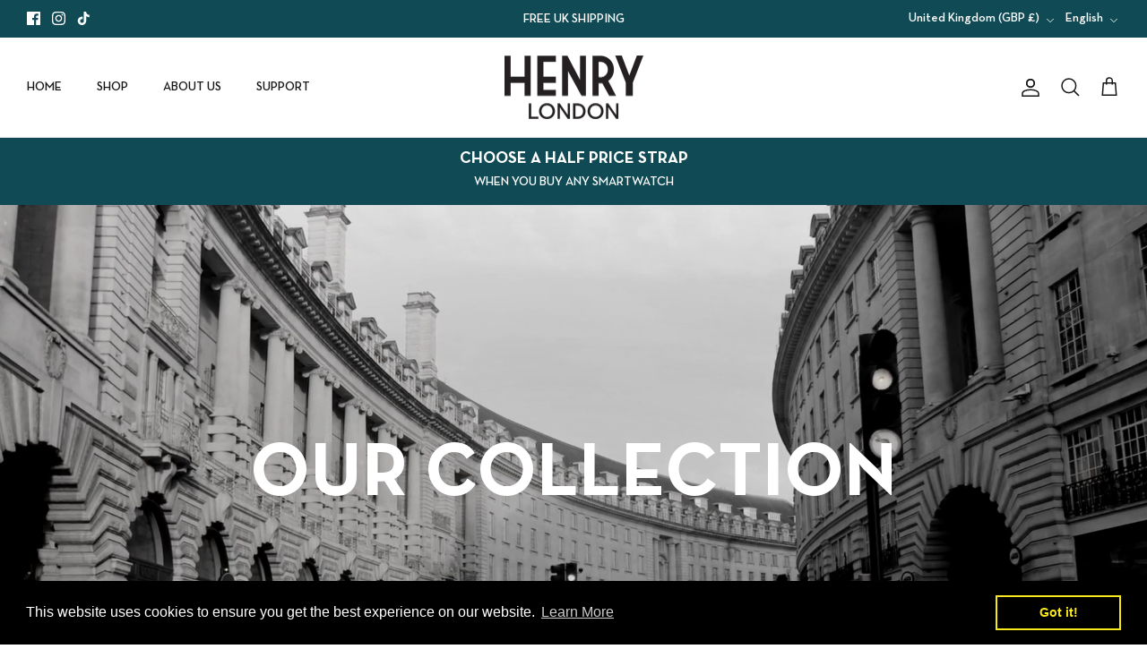

--- FILE ---
content_type: text/css
request_url: https://henry-london.com/cdn/shop/t/17/assets/styles.css?v=153502367617015706791759334602
body_size: 34848
content:
@charset "UTF-8";@font-face{font-family:NeutrafaceTextBold;src:url(/cdn/shop/files/NeutrafaceText-Bold.eot?v=1695806430) format("eot");src:url(/cdn/shop/files/NeutrafaceText-Bold.eot?v=1695806430?#iefix) format("embedded-opentype"),url(/cdn/shop/files/NeutrafaceText-Bold.woff2?v=1695806425) format("woff2"),url(/cdn/shop/files/NeutrafaceText-Bold.woff?v=1695806426) format("woff"),url(/cdn/shop/files/NeutrafaceText-Bold.ttf?v=1695806430) format("truetype");font-weight:700;font-style:normal;font-display:swap}@font-face{font-family:NeutrafaceTextBook;src:url(/cdn/shop/files/NeutrafaceText-Book.eot?v=1695806430) format("eot");src:url(/cdn/shop/files/NeutrafaceText-Book.eot?v=1695806430?#iefix) format("embedded-opentype"),url(/cdn/shop/files/NeutrafaceText-Book.woff2?v=1695806426) format("woff2"),url(/cdn/shop/files/NeutrafaceText-Book.woff?v=1695806426) format("woff"),url(/cdn/shop/files/NeutrafaceText-Book.ttf?v=1695806430) format("truetype");font-weight:400;font-style:normal;font-display:swap}@font-face{font-family:NeutrafaceTextDemi;src:url(/cdn/shop/files/NeutrafaceText-Demi.eot?v=1695806430);src:url(/cdn/shop/files/NeutrafaceText-Demi.eot?v=1695806430?#iefix) format("embedded-opentype"),url(/cdn/shop/files/NeutrafaceText-Demi.woff2?v=1695806425) format("woff2"),url(/cdn/shop/files/NeutrafaceText-Demi.woff?v=1695806426) format("woff"),url(/cdn/shop/files/NeutrafaceText-Demi.ttf?v=1695806430) format("truetype");font-weight:600;font-style:normal;font-display:swap}@font-face{font-family:NeutrafaceTextLight;src:url(/cdn/shop/files/NeutrafaceText-Light.eot?v=1695806430) format("eot");src:url(/cdn/shop/files/NeutrafaceText-Light.eot?v=1695806430?#iefix) format("embedded-opentype"),url(/cdn/shop/files/NeutrafaceText-Light.woff2?v=1695806425) format("woff2"),url(/cdn/shop/files/NeutrafaceText-Light.woff?v=1695806426) format("woff"),url(/cdn/shop/files/NeutrafaceText-Light.ttf?v=1695806430) format("truetype"),url(NeutrafaceText-Light.svg#NeutrafaceText-Light) format("svg");font-weight:300;font-style:normal;font-display:swap}body.cc-popup-no-scroll{overflow:hidden}.popup-scrollbar-measure{position:absolute;top:-9999px;width:50px;height:50px;overflow:scroll;pointer-events:none}.cc-popup{position:fixed;display:flex;height:100%;width:100%;top:0;left:0;z-index:997;transition:opacity .15s,visibility .15s;opacity:0;visibility:hidden;pointer-events:none}.cc-popup.cc-popup--center{justify-content:center;align-items:center}.cc-popup.cc-popup--center .cc-popup-modal{transform:translate3d(0,60px,0)}.cc-popup.cc-popup--bottom-left,.cc-popup.cc-popup--bottom-right{align-items:flex-end}.cc-popup.cc-popup--bottom-left{justify-content:flex-start}.cc-popup.cc-popup--bottom-left .cc-popup-modal{transform:translate3d(-60px,0,0)}[dir=rtl] .cc-popup.cc-popup--bottom-left .cc-popup-modal{transform:translate3d(60px,0,0)}.cc-popup.cc-popup--bottom-right{justify-content:flex-end}.cc-popup.cc-popup--bottom-right .cc-popup-modal{transform:translate3d(60px,0,0)}[dir=rtl] .cc-popup.cc-popup--bottom-right .cc-popup-modal{transform:translate3d(-60px,0,0)}.cc-popup.cc-popup--left{justify-content:flex-start}.cc-popup.cc-popup--left .cc-popup-modal{transform:translate3d(-60px,0,0);width:100%;min-width:0;overflow:auto}[dir=rtl] .cc-popup.cc-popup--left .cc-popup-modal{transform:translate3d(60px,0,0)}@media (min-width: 768px){.cc-popup.cc-popup--left .cc-popup-modal{width:400px}}.cc-popup.cc-popup--right{justify-content:flex-end}.cc-popup.cc-popup--right .cc-popup-modal{transform:translate3d(60px,0,0);width:100%;min-width:0;overflow:auto}[dir=rtl] .cc-popup.cc-popup--right .cc-popup-modal{transform:translate3d(-60px,0,0)}@media (min-width: 768px){.cc-popup.cc-popup--right .cc-popup-modal{width:400px}}.cc-popup.cc-popup--visible{visibility:visible;opacity:1;pointer-events:auto}.cc-popup.cc-popup--visible .cc-popup-modal,[dir=rtl] .cc-popup.cc-popup--visible .cc-popup-modal{transform:translateZ(0)}.cc-popup .cc-popup-background{position:absolute;top:0;bottom:0;left:0;right:0;background:#0000004d;z-index:998}.cc-popup .cc-popup-modal{position:relative;z-index:999;transition:transform .25s;overflow:hidden;background-color:#fff;color:#5c5c5c}.cc-popup .cc-popup-container{display:flex}.cc-popup .cc-popup-container .cc-popup-title{color:#5c5c5c}.cc-popup .cc-popup-close{position:absolute;right:3px;top:3px;width:44px;height:44px;padding:7px;min-width:auto;background-color:transparent;border:none;box-shadow:none}.cc-popup .cc-popup-close svg{stroke:#5c5c5c;stroke-width:2px}[dir=rtl] .cc-popup .cc-popup-close{left:3px;right:auto}.cc-popup .cc-popup-image .rimage-background{height:100%}.cc-popup .cc-popup-column{height:100%;display:flex;flex-direction:column;justify-content:center}.cc-animate-enabled .shopify-section{overflow:hidden}@media (min-width: 768px){.cc-animate-enabled [data-cc-animate]{opacity:0}}.cc-animate-enabled [data-cc-animate].-in{transition:opacity .7s,transform .7s;opacity:1}.cc-animate-enabled [data-cc-animate].cc-fade-in-right{transform:translate3d(15px,0,0)}.cc-animate-enabled [data-cc-animate].cc-fade-in-right.-in{transition-timing-function:cubic-bezier(0,.14,.19,1);transform:translateZ(0)}.cc-animate-enabled [data-cc-animate].cc-fade-in-up{transform:translate3d(0,15px,0);transition-duration:.7s}.cc-animate-enabled [data-cc-animate].cc-fade-in-up.-in{transform:translateZ(0)}.cc-animate-enabled [data-cc-animate].cc-zoom-out{transform:scale(1.1)}.cc-animate-enabled [data-cc-animate].cc-zoom-out.-in{transition:transform 1.6s cubic-bezier(0,.14,.19,1) 0s!important;transform:scale(1)}.cc-animate-enabled [data-cc-animate].cc-fade-in-zoom-out{transform:scale(1.2)}.cc-animate-enabled [data-cc-animate].cc-fade-in-zoom-out.-in{transition:opacity 1s,transform 1.2s cubic-bezier(0,.14,.19,1) 0s,filter 2s!important;transform:scale(1)}@media (prefers-reduced-motion: reduce){.cc-animate-enabled [data-cc-animate],.cc-animate-enabled [data-cc-animate].-in{transition:opacity .7s!important;transform:none!important}}.cc-modal-window{position:fixed;top:0;left:0;width:100%;height:100%;z-index:9000}.cc-modal-window__background{position:absolute;top:0;left:0;width:100%;height:100%;background:#000;opacity:.2;cursor:pointer;z-index:1}.cc-modal-window__foreground{position:relative;width:100%;height:100%;display:flex;align-items:center;justify-content:center;pointer-events:none;z-index:2}.cc-modal-window__close{position:absolute;top:0;right:0;background:transparent;border:none;color:inherit;box-shadow:none;cursor:pointer;padding:15px;border-radius:0;transition:none}.cc-modal-window__close:hover{background:transparent;border:none;color:inherit;box-shadow:none}.cc-modal-window__close svg{stroke-width:2}.cc-modal-window__content-container{position:relative;overflow:auto;width:800px;max-width:calc(100vw - 30px);max-height:80vh;background:#fff;box-shadow:0 1px 50px -20px #000;border-radius:0;pointer-events:auto}@media (min-width: 768px){.cc-modal-window__content-container{max-width:90vw}}@media (min-width: 960px){.cc-modal-window__content-container{max-width:80vw}}.cc-modal-window--size-small .cc-modal-window__content-container{width:500px}.cc-modal-window__content{margin:60px 20px 20px}@media (min-width: 768px){.cc-modal-window__content{margin:60px 40px 40px}}.cc-modal-window--closing{visibility:hidden}.cc-modal-visible{overflow:hidden}.cc-price-range{position:relative}.cc-price-range__input-row{margin:12px 0;display:flex;justify-content:space-between}.cc-price-range__input-container{display:flex;align-items:baseline;flex:0 0 auto;width:calc(50% - 6px)}.cc-price-range__input-currency-symbol{font-size:18px;margin-right:2px}.cc-price-range .cc-price-range__input{width:100%;padding-left:10px;padding-right:10px}.cc-price-range__bar{position:relative;margin:40px 15px 10px}.cc-price-range__bar-inactive{height:4px;background:#e6e6e6;border-radius:4px}.cc-price-range__bar-active{position:absolute;left:0;top:0;right:0;height:100%;background:#222;border-radius:4px}.cc-price-range__control{position:absolute;left:0;top:-9px;margin-inline-start:-11px;width:22px;height:22px}.cc-price-range__control:after{content:"";display:block;width:22px;height:22px;background:#fff;border:2px solid #222222;border-radius:22px;cursor:pointer;transition:.15s transform ease-out}.cc-price-range__control:hover:after,.cc-price-range__control:focus:after{transform:scale(1.1)}.cc-price-range__control:before{content:"";position:absolute;display:block;top:calc(50% - 22px);width:44px;height:44px;cursor:pointer}.cc-price-range__control--min:before{right:0}.cc-price-range__control--max:before{left:0}.cc-rating{display:inline-block;margin:0;font-size:16px;line-height:1.2em;white-space:nowrap;vertical-align:middle}.cc-rating-stars{display:block;position:relative}.cc-rating-stars--active{position:absolute;top:0;left:0;color:#c16452}.cc-rating-stars--inactive{display:block;color:#c1645233}.cc-rating-stars__svg{width:1em;height:1em;fill:currentColor;vertical-align:top}.cc-rating-stars__svg:not(:first-child){margin-left:1px}.cc-rating[data-rating-decimal="0.5"] .cc-rating-stars--active .cc-rating-stars__svg:last-child{clip-path:polygon(0 0,52% 0,52% 100%,0% 100%)}.cc-rating-text{display:none}.cc-rating-count{display:inline-block;margin:0}.faq-header{margin-bottom:20px}.faq-index{display:none}@media (min-width: 768px){.faq-header{display:flex;justify-content:center}.faq-index{display:block;flex:0 0 auto;width:208px;margin-inline-end:32px;position:relative}.faq-index__sticky-container{position:absolute;top:0;left:0;width:100%}.faq-header__content{flex:0 1 800px}.section-faq-header--with-index~.section-collapsible-tabs{padding-inline-start:240px}}@media (min-width: 1200px){.faq-index{width:260px;margin-inline-end:40px}.section-faq-header--with-index~.section-collapsible-tabs{padding-inline-start:300px}}.faq-search-item-inactive{display:none}.faq-search{margin-top:20px}.faq-search{position:relative}.faq-search__icon{position:absolute;left:1em;top:50%;transform:translate3d(0,-50%,0);pointer-events:none}[dir=rtl] .faq-search__icon{left:auto;right:1em}.faq-search__icon svg{display:block}.faq-search .faq-search__input{width:100%;height:56px;padding-inline-start:56px}.faq-index__heading{margin-bottom:1.2em;font-size:1.3em}.faq-index-item{margin-top:.75em;margin-bottom:.75em}.collapsible-tabs{margin-left:auto;margin-right:auto;max-width:800px}.collapsible-tabs .cc-accordion{border:none;margin:0}.collapsible-tabs .cc-accordion-item{border:none}.collapsible-tabs__tab{border-bottom:1px solid rgba(0,0,0,.1)}.collapsible-tabs__tab .cc-accordion-item__title{padding-top:20px;padding-bottom:20px;border:none;font-size:1.3em}.collapsible-tabs__tab p:first-child{margin-top:0}.collapsible-tabs__tab p:last-child{margin-bottom:0}.collapsible-tabs__heading{margin-top:40px;margin-bottom:20px}.collapsible-tabs__text,.collapsible-tabs__button{margin-top:20px;margin-bottom:20px}.store-availability-container-outer.store-availability-initialized{transition:height .3s;overflow:hidden}.store-availability-container{padding:1em 0;transition:opacity .3s}.store-availability-loading .store-availability-container{pointer-events:none;opacity:.4;transition-delay:.4s}.payment-and-quantity--buttons-active~[data-store-availability-container] .store-availability-container{padding-bottom:1.5em}.store-availability-container small{font-size:.85em}.store-availability-container .store-availability-small-text{margin-bottom:.85em}.store-availability-container .store-availability-information{display:flex}.store-availability-container .store-availability-information .store-availability-icon{padding-inline-end:10px;position:relative;top:-1px}.store-availability-container .store-availability-information .store-availability-icon svg{height:16px;width:16px}.store-availability-container .store-availability-information .store-availability-icon.store-availability-icon--available{color:#108043}.store-availability-container .store-availability-information .store-availability-icon.store-availability-icon--unavailable{color:#de3618}.store-availability-container .store-availability-information .store-availability-information__stores{margin-top:.5em}.store-availability-container .store-availability-information .store-availability-information__title,.store-availability-container .store-availability-information .store-availability-information__stores,.store-availability-container .store-availability-information .store-availability-information__stock{margin-bottom:0}.store-availability-container .store-availability-information .store-availability-information__title,.store-availability-container .store-availability-information .store-availability-information__stock{margin-top:0}.store-availability-container .store-availability-information .store-availability-information__title strong{font-weight:600}.store-availabilities-modal{z-index:99999}.store-availabilities-modal small{font-size:.85em}.store-availabilities-modal .store-availability-small-text{margin-bottom:.85em}.store-availabilities-modal .cc-icon-available{color:#108043}.store-availabilities-modal .cc-icon-unavailable{color:#de3618}.store-availabilities-modal .cc-popup-close,.store-availabilities-modal .cc-popup-close:hover{color:#5c5c5c!important}.store-availabilities-modal .cc-popup-close svg{stroke:#5c5c5c!important}.store-availabilities-modal .cc-popup-close svg:hover{stroke:#5c5c5c!important}.store-availabilities-modal .cc-popup-modal{background-color:#fff;color:#5c5c5c}.store-availabilities-modal .cc-popup-modal .cc-popup-content{text-align:start}.store-availabilities-modal .cc-popup-modal .cc-popup-content button{white-space:nowrap}.store-availabilities-modal .cc-popup-modal .cc-popup-content .cc-popup-text{margin-bottom:1em;padding-inline-end:20px}.store-availabilities-modal .cc-popup-modal .cc-popup-content .cc-popup-text .store-availabilities-modal__product-title{margin-bottom:0;text-align:start;color:#5c5c5c}.store-availabilities-modal .cc-popup-modal .cc-popup-content .store-availability-list__item{margin-top:1em}.store-availabilities-modal .cc-popup-modal .cc-popup-content .store-availability-list__item:before{content:"";display:inline-block;background-color:#e2e2e2;width:100%;height:1px;margin-bottom:1em;margin-top:.5em}.store-availabilities-modal .cc-popup-modal .cc-popup-content .store-availability-list__item address{font-style:normal}.store-availabilities-modal .cc-popup-modal .cc-popup-content .store-availability-list__item a{color:#ceaf00}.store-availabilities-modal .cc-popup-modal .cc-popup-content .store-availability-list__item .store-availability-list__location{display:flex}.store-availabilities-modal .cc-popup-modal .cc-popup-content .store-availability-list__item .store-availability-list__location .store-availability-list__location__text{flex:1;margin-bottom:.2em}.store-availabilities-modal .cc-popup-modal .cc-popup-content .store-availability-list__item .store-availability-list__location .store-availability-list__location__text strong{font-weight:600}.store-availabilities-modal .cc-popup-modal .cc-popup-content .store-availability-list__item .store-availability-list__location .store-availability-list__location__distance{visibility:hidden;opacity:0;margin-bottom:0;transition:visibility .4s,opacity .4s}.store-availabilities-modal .cc-popup-modal .cc-popup-content .store-availability-list__item .store-availability-list__location .store-availability-list__location__distance.-in{opacity:1;visibility:visible}.store-availabilities-modal .cc-popup-modal .cc-popup-content .store-availability-list__item .store-availability-list__location .store-availability-list__location__distance svg{position:relative;height:11px;width:11px}.store-availabilities-modal .cc-popup-modal .cc-popup-content .store-availability-list__item .store-availability-list__invalid_address svg{height:14px;width:14px}.store-availabilities-modal .cc-popup-modal .cc-popup-content .store-availability-list__item .cc-icon-available,.store-availabilities-modal .cc-popup-modal .cc-popup-content .store-availability-list__item .cc-icon-unavailable{display:inline-block}.store-availabilities-modal .cc-popup-modal .cc-popup-content .store-availability-list__item .cc-icon-available svg,.store-availabilities-modal .cc-popup-modal .cc-popup-content .store-availability-list__item .cc-icon-unavailable svg{height:13px;width:13px}@media (min-width: 768px){.store-availabilities-modal .cc-popup-modal .cc-popup-content .store-availability-list__item .store-availability-list__phone--mobile{display:none}}.store-availabilities-modal .cc-popup-modal .cc-popup-content .store-availability-list__item .store-availability-list__phone--desktop{display:none}@media (min-width: 768px){.store-availabilities-modal .cc-popup-modal .cc-popup-content .store-availability-list__item .store-availability-list__phone--desktop{display:block}}.store-availability-list__phone{direction:ltr}[dir=rtl] .store-availability-list__phone{text-align:right}html,body,div,span,applet,object,iframe,h1,h2,h3,h4,h5,h6,p,blockquote,pre,a,abbr,acronym,address,big,cite,code,del,dfn,em,img,ins,kbd,q,s,samp,small,strike,strong,sub,sup,tt,var,b,u,i,center,dl,dt,dd,ol,ul,li,fieldset,form,label,legend,table,caption,tbody,tfoot,thead,tr,th,td,article,aside,canvas,details,embed,figure,figcaption,footer,header,hgroup,menu,nav,output,ruby,section,summary,time,mark,audio,video{margin:0;padding:0;border:0;font:inherit;vertical-align:baseline}ol,ul{list-style:none}blockquote,q{quotes:none}blockquote:before,blockquote:after,q:before,q:after{content:"";content:none}table{border-collapse:collapse;border-spacing:0}.slick-slider{position:relative;display:block;-moz-box-sizing:border-box;box-sizing:border-box;-webkit-touch-callout:none;-webkit-user-select:none;-khtml-user-select:none;-moz-user-select:none;-ms-user-select:none;user-select:none;-webkit-tap-highlight-color:transparent}.slick-list{position:relative;overflow:hidden;display:block;margin:0;padding:0}.slick-list:focus{outline:none}.slick-list.dragging{cursor:pointer;cursor:hand}.slick-slider .slick-track,.slick-slider .slick-list{-webkit-transform:translate3d(0,0,0);-moz-transform:translate3d(0,0,0);-ms-transform:translate3d(0,0,0);-o-transform:translate3d(0,0,0);transform:translateZ(0)}.slick-track{position:relative;left:0;top:0;display:block}.slick-track:before,.slick-track:after{content:"";display:table}.slick-track:after{clear:both}.slick-loading .slick-track{visibility:hidden}.slideshow .slide{display:none}.slideshow .slide:first-child{display:block}.slick-slide{float:left;height:100%;min-height:1px;display:none}[dir=rtl] .slick-slide{float:right}.slick-slide img{display:block}.slick-slide.slick-loading img{display:none}.slick-slide.dragging img{pointer-events:none}.slick-initialized .slick-slide{display:block}.slick-loading .slick-slide{visibility:hidden}.slick-vertical .slick-slide{display:block;height:auto;border:1px solid transparent}.slick-slide:focus{outline:none}.slick-arrow.slick-hidden{display:none}.slick-product-prev,.slick-product-next,.slick-prev,.slick-next{position:absolute;z-index:1;display:block;line-height:0px;font-size:0px;cursor:pointer;background:transparent;color:transparent;top:50%;-webkit-transform:translate(0,-50%);-ms-transform:translate(0,-50%);transform:translateY(-50%);padding:0;border:none;min-width:0}.slick-product-prev.slick-disabled,.slick-product-next.slick-disabled,.slick-prev.slick-disabled,.slick-next.slick-disabled{opacity:.25}.slick-product-prev.focus-visible,.slick-product-next.focus-visible,.slick-prev.focus-visible,.slick-next.focus-visible{outline:#5c5c5c auto 1px;outline:-webkit-focus-ring-color auto 1px}.slick-prev,.slick-next{height:80px;width:80px}.slick-prev:hover,.slick-prev:focus,.slick-next:hover,.slick-next:focus{background:transparent;color:transparent}.slick-prev:hover svg,.slick-prev:focus svg,.slick-next:hover svg,.slick-next:focus svg{opacity:1}.slick-prev svg,.slick-next svg{width:80px;height:80px;fill:#fff;opacity:.75;-webkit-filter:drop-shadow(0px 1px 1px rgba(0,0,0,.5));-moz-filter:drop-shadow(0px 1px 1px rgba(0,0,0,.5));-o-filter:drop-shadow(0px 1px 1px rgba(0,0,0,.5));-ms-filter:drop-shadow(0px 1px 1px rgba(0,0,0,.5));filter:drop-shadow(0px 1px 1px rgba(0,0,0,.5))}.slick-prev svg.feather,.slick-next svg.feather{fill:transparent;stroke:#fff;stroke-width:.6}.slick-product-prev,.slick-product-next{height:44px;width:44px;background:transparent;color:#5c5c5c}.slick-product-prev.slick-disabled,.slick-product-next.slick-disabled{opacity:0;pointer-events:none}.slick-product-prev:after,.slick-product-next:after{content:"";position:absolute;top:0;left:0;width:100%;height:100%;background:#fff;opacity:.7}.slick-product-prev:hover,.slick-product-next:hover{background:transparent;color:#5c5c5c}.slick-product-prev:hover:after,.slick-product-next:hover:after{opacity:.9}@media (max-width: 767.98px){.slick-product-prev,.slick-product-next{top:auto;bottom:0;transform:none}}.slick-product-prev svg,.slick-product-next svg{position:relative;z-index:1;width:32px;height:32px;fill:#5c5c5c;background:transparent}.slick-product-prev svg.feather,.slick-product-next svg.feather{fill:transparent;stroke:#5c5c5c;stroke-width:1}.slick-prev,.slick-product-prev{left:0}.slick-prev:after,.slick-product-prev:after{border-top-right-radius:3px;border-bottom-right-radius:3px}[dir=rtl] .slick-prev,[dir=rtl] .slick-product-prev{left:auto;right:0}.slick-next,.slick-product-next{right:0}.slick-next:after,.slick-product-next:after{border-top-left-radius:3px;border-bottom-left-radius:3px}[dir=rtl] .slick-next,[dir=rtl] .slick-product-next{left:0;right:auto}.slick-dots{list-style:none;display:block;text-align:center;margin:0;padding:10px 0;width:100%}.slick-dots li{position:relative;display:inline-block;vertical-align:top;height:20px;width:21px;margin:0;padding:0;cursor:pointer}.slick-dots li button{border:0;background:transparent;display:block;height:20px;width:20px;min-width:0;outline:none;line-height:0px;font-size:0px;color:transparent;padding:0;cursor:pointer;position:relative}.slick-dots li button:hover,.slick-dots li button:focus{outline:none}.tab-used .slick-dots li button:focus{outline:#5c5c5c auto 1px;outline:-webkit-focus-ring-color auto 1px}@keyframes drawCircle{0%{stroke-dashoffset:85}to{stroke-dashoffset:0}}.slick-dots li button.custom-dot:before{display:none}.slick-dots li button.custom-dot svg{height:12px;width:12px}.slick-dots li button.custom-dot circle{fill:#fff;stroke:#fff;stroke-width:4;stroke-dasharray:85;stroke-dashoffset:85;transform-origin:50%;transform:rotate(-90deg);transition:fill .5s}.slick-dots li button.custom-dot circle.circle-one{stroke:#fff6;transition:opacity .5s;opacity:0}@media (max-width: 767.98px){.slick-slider--mobile-stack .slick-dots li button.custom-dot circle{fill:#5c5c5c;stroke:#5c5c5c}.slick-slider--mobile-stack .slick-dots li button.custom-dot circle.circle-one{stroke:#5c5c5c99}}.slick-dots li.slick-active button.custom-dot circle{stroke-dashoffset:0;fill:transparent}.slideshow[data-autoplay=true] .slick-dots li.slick-active button.custom-dot circle.circle-two{animation:drawCircle 8.1s linear}.slideshow[data-autoplay=true] .slick-dots li.slick-active button.custom-dot circle.circle-one{transition:opacity .5s;opacity:1}.slick-slide img{opacity:1;transition:opacity .25s}.slick-slide img.slick-loading{opacity:0}.owl-carousel,.owl-carousel .owl-item{-webkit-tap-highlight-color:transparent;position:relative}.owl-carousel{display:none;width:100%;z-index:1}.owl-carousel .owl-stage{position:relative;-ms-touch-action:pan-Y;touch-action:manipulation;-moz-backface-visibility:hidden}.owl-carousel .owl-stage:after{content:".";display:block;clear:both;visibility:hidden;line-height:0;height:0}.owl-carousel .owl-stage-outer{position:relative;overflow:hidden;-webkit-transform:translate3d(0,0,0)}.owl-carousel .owl-item,.owl-carousel .owl-wrapper{-webkit-backface-visibility:hidden;-moz-backface-visibility:hidden;-ms-backface-visibility:hidden;-webkit-transform:translate3d(0,0,0);-moz-transform:translate3d(0,0,0);-ms-transform:translate3d(0,0,0)}.owl-carousel .owl-item{min-height:1px;float:left;-webkit-backface-visibility:hidden;-webkit-touch-callout:none}.owl-carousel .owl-item img{display:block;width:100%}.owl-carousel .owl-dots.disabled,.owl-carousel .owl-nav.disabled{display:none}.no-js .owl-carousel,.owl-carousel.owl-loaded{display:block}.owl-carousel .owl-dot,.owl-carousel .owl-nav .owl-next,.owl-carousel .owl-nav .owl-prev{cursor:pointer;-webkit-user-select:none;-khtml-user-select:none;-moz-user-select:none;-ms-user-select:none;user-select:none}.owl-carousel .owl-nav button.owl-next,.owl-carousel .owl-nav button.owl-prev,.owl-carousel button.owl-dot{background:0 0;color:inherit;border:none;padding:0!important;font:inherit}.owl-carousel.owl-loading{opacity:0;display:block}.owl-carousel.owl-hidden{opacity:0}.owl-carousel.owl-refresh .owl-item{visibility:hidden}.owl-carousel.owl-drag .owl-item{-ms-touch-action:pan-y;touch-action:pan-y;-webkit-user-select:none;-moz-user-select:none;-ms-user-select:none;user-select:none}.owl-carousel.owl-grab{cursor:move;cursor:grab}.owl-carousel.owl-rtl{direction:rtl}.owl-carousel.owl-rtl .owl-item{float:right}.owl-carousel .animated{animation-duration:1s;animation-fill-mode:both}.owl-carousel .owl-animated-in{z-index:0}.owl-carousel .owl-animated-out{z-index:1}.owl-carousel .fadeOut{animation-name:fadeOut}@keyframes fadeOut{0%{opacity:1}to{opacity:0}}.owl-height{transition:height .5s ease-in-out}.owl-carousel .owl-item .owl-lazy{opacity:0;transition:opacity .4s ease}.owl-carousel .owl-item .owl-lazy:not([src]),.owl-carousel .owl-item .owl-lazy[src^=""]{max-height:0}.owl-carousel .owl-item img.owl-lazy{transform-style:preserve-3d}.owl-carousel .owl-video-wrapper{position:relative;height:100%;background:#000}.owl-carousel .owl-video-play-icon{position:absolute;height:80px;width:80px;left:50%;top:50%;margin-left:-40px;margin-top:-40px;background:url(owl.video.play.png) no-repeat;cursor:pointer;z-index:1;-webkit-backface-visibility:hidden;transition:transform .1s ease}.owl-carousel .owl-video-play-icon:hover{-ms-transform:scale(1.3,1.3);transform:scale(1.3)}.owl-carousel .owl-video-playing .owl-video-play-icon,.owl-carousel .owl-video-playing .owl-video-tn{display:none}.owl-carousel .owl-video-tn{opacity:0;height:100%;background-position:center center;background-repeat:no-repeat;background-size:contain;transition:opacity .4s ease}.owl-carousel .owl-video-frame{position:relative;z-index:1;height:100%;width:100%}.owl-carousel{display:block;position:relative}.owl-carousel .owl-nav button.owl-prev,.owl-carousel .owl-nav button.owl-next{position:absolute;left:0;top:calc(50% - 16px);width:32px;height:32px;line-height:0px;background:#ffffffb3}.owl-carousel .owl-nav button.owl-prev svg.feather,.owl-carousel .owl-nav button.owl-next svg.feather{width:20px;height:20px;stroke:#000}.owl-carousel .owl-nav button.owl-prev.disabled,.owl-carousel .owl-nav button.owl-next.disabled{opacity:.25}.owl-carousel .owl-nav button.owl-prev.disabled:focus,.owl-carousel .owl-nav button.owl-next.disabled:focus{outline:none}.owl-carousel .owl-nav button.owl-next{left:auto;right:0}.owl-stage--items-fit{display:flex;margin:0 auto;transform:none!important}.gallery-viewer{position:fixed;z-index:10000;top:0;left:0;width:100%;height:100%;background:#fff;transition:opacity .25s ease-out,transform .25s ease-out}.gallery-viewer--pre-reveal,.gallery-viewer--transition-out{opacity:0;transform:scale(.97)}.gallery-viewer__zoom-container{position:absolute;z-index:1;width:100%;height:100%;cursor:zoom-in}.gallery-viewer__zoom-container--loading:after{content:"";position:absolute;top:calc(50% - 10px);left:calc(50% - 10px);width:20px;height:20px;border-radius:100%;border:1px solid transparent;border-left-color:currentColor;opacity:.75;animation:galleryViewerSpinner 1s linear infinite}@keyframes galleryViewerSpinner{0%{transform:rotate(0)}to{transform:rotate(360deg)}}.gallery-viewer__zoom-image{position:absolute;width:auto;height:auto;max-width:none;max-height:none;min-width:0;min-height:0}.gallery-viewer__thumbs{position:absolute;z-index:2;left:10px;bottom:20px;width:calc(100% - 10px);padding-right:10px;text-align:center;overflow:auto;white-space:nowrap;line-height:0}@media (max-width: 600px){.gallery-viewer__thumbs{bottom:10px}}.gallery-viewer__thumb{display:inline-block;padding:4px;background:#fff;width:69px}.gallery-viewer__thumb:not(:first-child){margin-left:-4px}@media (max-width: 600px){.gallery-viewer__thumb{width:60px}}.gallery-viewer__thumb--active{position:relative}.gallery-viewer__thumb--active:after{content:"";position:absolute;display:block;bottom:4px;left:4px;right:4px;height:3px;background:#000}.gallery-viewer__controls{position:relative;height:100%;z-index:3;pointer-events:none}.gallery-viewer__button{position:absolute;pointer-events:auto;padding:10px;background:#ffffffb3;color:#000}.gallery-viewer__button svg{width:34px;height:34px}.gallery-viewer__button svg.feather{stroke:#000}@media (max-width: 600px){.gallery-viewer__button svg{width:26px;height:26px}}.gallery-viewer__prev,.gallery-viewer__next{top:calc(50% - 17px)}@media (max-width: 600px){.gallery-viewer__prev,.gallery-viewer__next{top:calc(50% - 13px)}}.gallery-viewer__prev{left:0}.gallery-viewer__next{right:0}.gallery-viewer__close{top:0;right:0}.gallery-viewer--single-image .gallery-viewer__prev,.gallery-viewer--single-image .gallery-viewer__next,.gallery-viewer--single-image .gallery-viewer__thumbs{display:none}@media (pointer: coarse){.gallery-viewer-open,.gallery-viewer-open body{overflow:hidden;height:100%}}.merge-remove-wrapper{--fade-duration: .5s;--slide-duration: .25s;pointer-events:none;overflow:hidden;transition:opacity var(--fade-duration) cubic-bezier(0,0,.14,.96),height var(--slide-duration) cubic-bezier(0,0,.14,.96)}.merge-remove-wrapper--fade{opacity:0}.merge-remove-wrapper--slide{height:0px!important}.merge-add-wrapper{--fade-duration: .2s;--slide-duration: .5s;opacity:0;transition:opacity var(--fade-duration) cubic-bezier(0,0,.14,.96),height var(--slide-duration) cubic-bezier(0,0,.14,.96)}.merge-add-wrapper:not(.merge-add-wrapper--slide){height:0px!important}.merge-add-wrapper--fade{opacity:1}[data-merge-list-item]{--fade-duration: .15s;--slide-duration: .25s;position:relative;transition:opacity var(--fade-duration) cubic-bezier(0,0,.14,.96),height var(--slide-duration) cubic-bezier(0,0,.14,.96)}.merge-item-refreshing{opacity:.5;pointer-events:none}.merge-item-refreshing:after{content:"";position:absolute;top:calc(50% - 12px);left:calc(50% - 12px);width:24px;height:24px;border-radius:100%;border:2px solid transparent;border-left-color:currentColor;animation:loadingSpinner 1s linear infinite}html{box-sizing:border-box}*,*:before,*:after{box-sizing:inherit}.cf:before,.cf:after{content:"";display:table}.cf:after{clear:both}.cf{zoom:1}input::-moz-focus-inner,button::-moz-focus-inner{border:0;padding:0}button,input[type=submit],input[type=button]{-webkit-appearance:none}.js body:not(.tab-used) *:focus{outline:none}body{font-family:NeutrafaceTextDemi;font-weight:;font-style:}h1,.h1-style,h2,h3,h4,h5,h6,.heading-font{font-family:NeutrafaceTextBold;font-weight:;font-style:}.pageheader .logotext,#shoplogo .logotext{font-family:Trirong,serif;font-weight:700;font-style:normal}.navigation{font-family:NeutrafaceTextDemi;font-weight:400;font-style:normal}strong,b{font-weight:700}abbr,acronym{border-bottom:1px dotted #5c5c5c;cursor:help}em,i{font-style:italic}ul,ol,dl{margin:1em;font-size:100%}sub,sup{font-size:75%;line-height:0;position:relative}sup{top:-.5em}sub{bottom:-.25em}blockquote{margin:1.5em 0;margin-inline-start:10px;padding:.5em 0;quotes:"\201c" "\201d";font-size:130%;font-style:italic;line-height:1.5em}blockquote:before{color:#5c5c5c;content:open-quote;font-size:3em;line-height:.1em;margin-inline-start:-20px;margin-inline-end:10px;vertical-align:-.48em}blockquote :first-child{display:inline}blockquote :last-child{margin-bottom:0}blockquote:after{content:no-close-quote}ol,ul,dl{margin-inline-start:2em}ol li{list-style:decimal outside}ul li{list-style:disc outside}dl dd{margin-inline-start:1em}th,td{border-bottom:1px solid #e2e2e2;border-collapse:collapse;border-top:1px solid #e2e2e2;padding:.7em}th{font-weight:700;text-align:start;border-bottom-width:3px}table.noborders td,table.noborders th{border:none}caption{margin-bottom:.5em;text-align:center}p,fieldset,table{margin-bottom:1em}hr{border:none;width:100%;color:transparent;border-bottom:1px solid #e2e2e2;height:1px;margin:20px 0}a{color:#ceaf00;transition:color .1s,border-color .1s,opacity .1s,text-decoration-color .1s;text-decoration:none;-webkit-tap-highlight-color:transparent}h1,.h1-style,h2,h3,h4,h5,h6,.heading-font{color:#171717;line-height:1.2;margin-bottom:10px}h1 svg,h1 svg g,.h1-style svg,.h1-style svg g,h2 svg,h2 svg g,h3 svg,h3 svg g,h4 svg,h4 svg g,h5 svg,h5 svg g,h6 svg,h6 svg g,.heading-font svg,.heading-font svg g{fill:currentColor}h1 a,h2 a,h3 a,h4 a,h5 a,h6 a{color:inherit;text-decoration:none}h1,.h1-style{font-size:34px}h2,.h2-style{font-size:31px}h3,.h3-style{font-size:28px}h4,.h4-style{font-size:26px}h5,.h5-style{font-size:23px}h6,.h6-style{font-size:21px}@media (max-width: 767.98px){h1,.h1-style{font-size:27px}h2,.h2-style{font-size:25px}h3,.h3-style{font-size:24px}h4,.h4-style{font-size:22px}h5,.h5-style{font-size:21px}h6,.h6-style{font-size:19.44px}}.title,.majortitle{margin:0 0 1.25rem}.hometitle{line-height:1em;margin:0 0 30px}@media (max-width: 1299.98px){.hometitle{margin-bottom:20px}}.small-text{font-size:14px;line-height:1.4em}.large-text{font-size:1.35em;line-height:1.6}@media (max-width: 767.98px){.large-text{font-size:1.2em;line-height:1.6}}.super-large-text{font-size:60px}@media (max-width: 767.98px){.super-large-text{font-size:27px}}.subheading{font-size:.8em;font-weight:500;line-height:1.3em;letter-spacing:.1em;text-transform:uppercase}.subheading--over{margin-bottom:2.25em}.small-feature-link{color:#ceaf00;text-decoration:underline;text-underline-offset:2px;text-decoration-color:#ceaf0066;text-decoration-thickness:1px;font-size:.75em;font-weight:500;letter-spacing:.08em;text-transform:uppercase}.small-feature-link:hover{text-decoration-color:#ceaf00}.orphan-join{white-space:nowrap}select{max-width:100%;font-family:inherit;font-weight:inherit;font-style:inherit}input[type=text],input[type=number],input[type=email],input[type=password],input[type=address],input[type=tel],textarea{font-size:18px;line-height:18px;font-family:NeutrafaceTextDemi;font-weight:;font-style:;background:#fff;color:#5c5c5c;border:1px rgb(214,214,214) solid;padding:.8em 15px;margin:0;vertical-align:middle;max-width:100%;border-radius:3px;-webkit-appearance:none;box-sizing:border-box}input[type=text]:hover,input[type=number]:hover,input[type=email]:hover,input[type=password]:hover,input[type=address]:hover,input[type=tel]:hover,textarea:hover{border:1px rgb(165,165,165) solid}input[type=text]:active,input[type=text]:focus,input[type=number]:active,input[type=number]:focus,input[type=email]:active,input[type=email]:focus,input[type=password]:active,input[type=password]:focus,input[type=address]:active,input[type=address]:focus,input[type=tel]:active,input[type=tel]:focus,textarea:active,textarea:focus{border:1px rgb(92,92,92) solid;box-shadow:0 0 0 var(--input-active-shadow-width) #5c5c5c}textarea{line-height:1.6;height:120px;padding-top:10px;padding-bottom:10px}input[type=email],input[type=tel]{direction:ltr}input[type=number]{-moz-appearance:textfield}input[type=number]::-webkit-inner-spin-button,input[type=number]::-webkit-outer-spin-button{-webkit-appearance:none;margin:0}::-webkit-input-placeholder{color:#5c5c5c}:-moz-placeholder{color:#5c5c5c}::-moz-placeholder{color:#5c5c5c}:-ms-input-placeholder{color:#5c5c5c}svg{width:24px;height:24px;vertical-align:middle;transition:fill .1s}svg g{transition:fill .1s}.beside-svg{vertical-align:middle}svg.feather{fill:transparent;stroke:currentColor}.icon--extra-small{width:14px;height:14px}.icon--extra-small svg{width:14px;height:14px}.icon--small{width:16px;height:16px}.icon--small svg{width:16px;height:16px}.icon--large{width:38px;height:38px}.icon--large svg{width:38px;height:38px}.with-icon{display:inline-flex;align-items:flex-start;vertical-align:top;line-height:1.4}.with-icon>.icon,.with-icon>.icon-container{flex:0 0 auto;margin:calc(.8em - 10px) 0 0;margin-inline-end:12px}.with-icon>.icon-container .icon{display:block}.with-icon .icon--large{margin:0;margin-inline-end:16px}.with-icon--small>.icon,.with-icon--small>.icon-container{flex:0 0 auto;margin:calc(.8em - 9px) 0 0;margin-inline-end:8px}.icon-natcol .feather{stroke:currentColor}.button,a.button,.btn,a.btn,button,input[type=submit],input[type=reset],input[type=button]{background:#104b55;border:1.5px solid #104b55;color:#fff;font-size:16px;font-family:inherit;font-weight:inherit;font-style:inherit;line-height:1em;height:auto;margin:0;text-decoration:none!important;cursor:pointer;padding:1.2em 25px;vertical-align:middle;text-align:center;border-radius:3px;transition:background-color .1s,color .1s,border-color .1s,opacity .1s;display:inline-block;font-family:NeutrafaceTextDemi;font-weight:;font-style:;letter-spacing:.08em;text-transform:uppercase;-webkit-tap-highlight-color:transparent}.button svg:not(.feather):not(.cc-select__icon):not(.icon--full-color),a.button svg:not(.feather):not(.cc-select__icon):not(.icon--full-color),.btn svg:not(.feather):not(.cc-select__icon):not(.icon--full-color),a.btn svg:not(.feather):not(.cc-select__icon):not(.icon--full-color),button svg:not(.feather):not(.cc-select__icon):not(.icon--full-color),input[type=submit] svg:not(.feather):not(.cc-select__icon):not(.icon--full-color),input[type=reset] svg:not(.feather):not(.cc-select__icon):not(.icon--full-color),input[type=button] svg:not(.feather):not(.cc-select__icon):not(.icon--full-color){fill:#fff}.button svg.feather,a.button svg.feather,.btn svg.feather,a.btn svg.feather,button svg.feather,input[type=submit] svg.feather,input[type=reset] svg.feather,input[type=button] svg.feather{fill:transparent;stroke:currentColor}.button .icon,a.button .icon,.btn .icon,a.btn .icon,button .icon,input[type=submit] .icon,input[type=reset] .icon,input[type=button] .icon{position:relative;display:inline-block;vertical-align:top;height:1em;width:24px}.button .icon svg,a.button .icon svg,.btn .icon svg,a.btn .icon svg,button .icon svg,input[type=submit] .icon svg,input[type=reset] .icon svg,input[type=button] .icon svg{position:absolute;top:50%;left:0;width:20px;height:20px;margin-top:-10px}.button .icon+span,a.button .icon+span,.btn .icon+span,a.btn .icon+span,button .icon+span,input[type=submit] .icon+span,input[type=reset] .icon+span,input[type=button] .icon+span{vertical-align:top}@media (hover: none){.button:active,a.button:active,.btn:active,a.btn:active,button:active,input[type=submit]:active,input[type=reset]:active,input[type=button]:active{background:#c16452;border-color:#c16452}}@media (hover: hover){.button:hover,a.button:hover,.btn:hover,a.btn:hover,button:hover,input[type=submit]:hover,input[type=reset]:hover,input[type=button]:hover{background:#c16452;border-color:#c16452}}.button.button--large,a.button.button--large,.btn.button--large,a.btn.button--large,button.button--large,input[type=submit].button--large,input[type=reset].button--large,input[type=button].button--large{padding:15px 25px;font-size:18px}.button.button--wide,a.button.button--wide,.btn.button--wide,a.btn.button--wide,button.button--wide,input[type=submit].button--wide,input[type=reset].button--wide,input[type=button].button--wide{width:100%}.button.button--icon{width:auto;min-width:0;font-size:18px;padding:.8em}.button.altcolour,.btn.btn--secondary,button.altcolour,input[type=submit].altcolour,input[type=reset].altcolour,input[type=button].altcolour{background:#fff;color:#5c5c5c;border:1.5px solid}.button.altcolour svg:not(.feather):not(.cc-select__icon),.btn.btn--secondary svg:not(.feather):not(.cc-select__icon),button.altcolour svg:not(.feather):not(.cc-select__icon),input[type=submit].altcolour svg:not(.feather):not(.cc-select__icon),input[type=reset].altcolour svg:not(.feather):not(.cc-select__icon),input[type=button].altcolour svg:not(.feather):not(.cc-select__icon){fill:#5c5c5c}@media (hover: none){.button.altcolour:active,.btn.btn--secondary:active,button.altcolour:active,input[type=submit].altcolour:active,input[type=reset].altcolour:active,input[type=button].altcolour:active{background:#5c5c5c;color:#fff;border-color:#5c5c5c}.button.altcolour:active svg:not(.feather):not(.cc-select__icon),.btn.btn--secondary:active svg:not(.feather):not(.cc-select__icon),button.altcolour:active svg:not(.feather):not(.cc-select__icon),input[type=submit].altcolour:active svg:not(.feather):not(.cc-select__icon),input[type=reset].altcolour:active svg:not(.feather):not(.cc-select__icon),input[type=button].altcolour:active svg:not(.feather):not(.cc-select__icon){fill:#fff}}@media (hover: hover){.button.altcolour:hover,.btn.btn--secondary:hover,button.altcolour:hover,input[type=submit].altcolour:hover,input[type=reset].altcolour:hover,input[type=button].altcolour:hover{background:#5c5c5c;color:#fff;border-color:#5c5c5c}.button.altcolour:hover svg:not(.feather):not(.cc-select__icon),.btn.btn--secondary:hover svg:not(.feather):not(.cc-select__icon),button.altcolour:hover svg:not(.feather):not(.cc-select__icon),input[type=submit].altcolour:hover svg:not(.feather):not(.cc-select__icon),input[type=reset].altcolour:hover svg:not(.feather):not(.cc-select__icon),input[type=button].altcolour:hover svg:not(.feather):not(.cc-select__icon){fill:#fff}}.btn.btn--tertiary{padding:.9em 20px;background:#ebebeb;color:#292929;border-color:#ebebeb}@media (hover: none){.btn.btn--tertiary:active{background:#104b55;color:#fff;border-color:#104b55}}@media (hover: hover){.btn.btn--tertiary:hover{background:#104b55;color:#fff;border-color:#104b55}}.button.notabutton,a.button.notabutton,button.notabutton,input[type=submit].notabutton{background:none;border:none;padding:0;margin:0;font-size:inherit;line-height:inherit;font-family:inherit;letter-spacing:inherit;text-transform:none;vertical-align:baseline;min-width:0;overflow:visible;height:auto;color:#ceaf00;-moz-transition:color .1s;-webkit-transition:color .1s;transition:color .1s}.button.disabled,a.button.disabled,button[disabled],input[type=submit][disabled],input[type=reset][disabled],input[type=button][disabled]{background:#999!important;color:#fff!important;border-color:#999!important}.button--sold-out{background:#fff!important;color:#5c5c5c!important;border:1.5px solid!important}.button-icon{display:inline-block;vertical-align:middle;position:relative;width:20px;height:18px}.button-icon:first-child{margin-inline-end:8px}.button-icon:last-child{margin-inline-start:8px}.button-icon svg{position:absolute;left:0;top:50%;margin-top:-10px;width:20px;height:20px}.button-icon svg.feather{fill:transparent;stroke:currentColor;stroke-width:1}.toggle-btn{position:relative;height:3em;display:flex;align-items:center;padding-inline-end:2.5em;overflow:hidden;text-overflow:ellipsis;white-space:nowrap;font-weight:600;color:inherit}@media (max-width: 767.98px){.toggle-btn{padding-inline-end:0}}.toggle-btn:hover{color:inherit}.toggle-btn .button-icon circle{fill:#fff;transition:transform .4s cubic-bezier(.11,.44,.03,1)}.toggle-btn .toggle-btn__chevron{transition:transform .25s ease;position:absolute;margin:-12px 0 0;width:24px;height:24px;left:auto;right:7px;top:50%;pointer-events:none;border:none}[dir=rtl] .toggle-btn .toggle-btn__chevron{left:7px;right:auto}.toggle-btn .toggle-btn__chevron svg{width:100%;height:100%;vertical-align:top}@media (max-width: 767.98px){.toggle-btn .toggle-btn__chevron{display:none}}.toggle-btn__count{margin-inline-start:.3em}@media (min-width: 768px){.toggle-btn--revealed-desktop .button-icon svg circle:nth-child(3){transform:translate(6px)}.toggle-btn--revealed-desktop .button-icon svg circle:nth-child(4){transform:translate(-6px)}.toggle-btn--revealed-desktop .toggle-btn__chevron{transform:rotate(180deg)}}.template-giftcard{background:#fff;text-align:center;padding:15px 0}.giftcard{margin:15px auto;max-width:500px;padding:20px}.giftcard__illustration{position:relative;margin:20px 0;overflow:hidden;border-radius:0}.giftcard__illustration img{display:block}.giftcard__code{background:#fff;border-radius:0;color:#484848;position:absolute;bottom:10%;right:50%;transform:translate(50%);padding:10px 20px;font-size:22px;line-height:1em;white-space:nowrap}.giftcard-qr-row{margin:15px 0}.giftcard-qr{display:inline-block;background:#fff;padding:10px;border:1px solid rgba(0,0,0,.1);overflow:hidden;border-radius:0}.giftcard-qr img{display:block;margin:0 auto}.giftcard-apple-wallet{margin:15px 0}.apple-wallet-image{display:block;margin:0 auto}.giftcard-button-row{display:flex;justify-content:space-between;align-items:center;margin-top:15px}.print-giftcard svg{margin-inline-start:-10px;fill:none!important;stroke:currentColor!important;stroke-width:2!important}@media print{@page{margin:.5cm}p{orphans:3;widows:3}html,body{background-color:#fff;color:#000}.print-giftcard,.apple-wallet{display:none}}.announcement-bar{position:relative;z-index:401;font-size:14px;line-height:1.4em;background:var(--announcement-background);color:var(--announcement-text)}.announcement-bar a{color:inherit;text-decoration:none;transition:background .1s}.announcement-bar a:hover{text-decoration:none}.announcement-bar .container{display:flex;align-items:center;justify-content:space-between}.announcement-bar:not(.announcement-bar--with-announcement) .announcement-bar__left{flex:0 0 auto}.announcement-bar .social-links{margin-top:-8px;padding-top:.8em;padding-bottom:.8em}.announcement-bar .social-links a{margin:8px 0 0;margin-inline-end:10px}.announcement-bar__left{flex:2 0 0}.announcement-bar__middle{position:relative;flex:1 1 auto;text-align:center}@media (min-width: 768px){.announcement-bar__middle:not(:first-child):not(:last-child){max-width:50%}}.announcement-bar__right{flex:2 0 0;text-align:end}.announcement-bar__announcements{position:relative;margin:.8em 0;font-size:var(--announcement-font-size)}.announcement-bar__link>.announcement-bar__announcements{padding:0}@media (min-width: 768px) and (max-width: 999.98px){.announcement-bar--tablet-wrap .container{flex-wrap:wrap}.announcement-bar--tablet-wrap .announcement-bar__left{flex:0 0 auto}.announcement-bar--tablet-wrap .announcement-bar__middle{flex:1 0 100%;order:-1;max-width:none!important}}.announcement-bar__link{display:inline-block;padding-top:.8em;padding-bottom:.8em}.announcement{display:flex;align-items:center;min-height:1.4em}.announcement p{margin:0}.announcement a{text-decoration:underline;text-underline-offset:1px;text-decoration-color:var(--link-underline);text-decoration-thickness:1px}.announcement a:hover{text-decoration:underline;text-decoration-thickness:1px;text-decoration-color:currentColor}.announcement .announcement__text{flex:0 0 100%;line-height:1.3em;transition:opacity .5s ease-out .5s,transform .7s cubic-bezier(.09,.49,.39,.99) .5s}.announcement--inactive{position:absolute;top:0;left:0;width:100%;transition:visibility 0s .3s;visibility:hidden}.announcement--inactive .announcement__text{transition:opacity .3s ease-out 0s,transform .3s ease-out .3s;transform:translateY(8px);opacity:0}.announcement-bar__announcement-controller{position:absolute;top:calc(100% - 4px);left:50%;transform:translate(-50%);white-space:nowrap}.announcement-bar__announcement-controller:not(:focus-within){overflow:hidden;height:0px;clip:rect(0 0 0 0)}.announcement-bar__announcement-controller .announcement-button{color:inherit;background:var(--announcement-background)}.pageheader{position:relative;background:#fff;color:#171717;z-index:4000;transition:background-color 175ms ease-in}.js .section-header:not(.section-header--nav-hover):not(.section-header--nav-open) .pageheader--transparent{background:transparent}.js .section-header:not(.section-header--nav-hover):not(.section-header--nav-open) .pageheader--transparent .logo-area{color:var(--transparent-header-text-color);border-color:transparent}.js .section-header:not(.section-header--nav-hover):not(.section-header--nav-open) .pageheader--transparent .logo__image:not(:last-child){opacity:0}.js .section-header:not(.section-header--nav-hover):not(.section-header--nav-open) .pageheader--transparent .logo__image-transparent{opacity:1}.js .section-header:not(.section-header--nav-hover):not(.section-header--nav-open) .pageheader--transparent .logo a{color:var(--transparent-header-text-color)}.js .section-header:not(.section-header--nav-hover):not(.section-header--nav-open) .pageheader--transparent+#main-nav .navigation{border-color:transparent}.js .section-header:not(.section-header--nav-hover):not(.section-header--nav-open) .pageheader--transparent+#main-nav .navigation .navigation__tier-1{background:transparent}.js .section-header:not(.section-header--nav-hover):not(.section-header--nav-open) .pageheader--transparent+#main-nav .navigation .navigation__tier-1>.navigation__item:not(.featured-link)>.navigation__link{color:var(--transparent-header-text-color)}.js .section-header:not(.section-header--nav-hover):not(.section-header--nav-open) .pageheader--transparent~.header-shade{opacity:0}.pageheader a{color:inherit}.pageheader svg.feather{fill:none;stroke:currentColor}.pageheader .disclosure .disclosure__toggle-arrow svg.feather{stroke-width:2}.pageheader .logo{text-align:center;padding:20px 0}.pageheader .logo a{display:inline-block;color:#171717}.logo img{display:inline-block;vertical-align:middle}.logo__h1{margin:0;padding:0;font-size:inherit;line-height:inherit;text-transform:none}.logo__link{position:relative}.logo__image{transition:opacity 175ms ease-in}.logo__image-transparent{position:absolute;top:0;left:0;width:100%;height:100%;object-fit:contain;opacity:0;transition:opacity 175ms ease-in}.pageheader .logo .logotext{font-size:26px;line-height:1.4em;word-break:break-word}@media (min-width: 768px){.pageheader--layout-inline-menu-center .logo-area__left{position:relative;margin-left:20px;margin-right:20px;flex:0 0 2px;order:1}.pageheader--layout-inline-menu-center .logo-area__left .show-search-link{display:none}.pageheader--layout-inline-menu-center .logo-area__left__inner{position:absolute;left:0;min-height:100%;width:calc(100vw - 600px);transform:translate(-50%)}.pageheader--layout-inline-menu-center .logo-area__left__inner .navigation--left{left:0;width:100%}.pageheader--layout-inline-menu-center .logo-area__left__inner .navigation--left .navigation__tier-1-container{left:0}.pageheader--layout-inline-menu-center .logo-area__middle{margin-left:0;margin-right:0;max-width:none;flex:1 0 0;text-align:start}.pageheader--layout-inline-menu-center .logo-area__middle .logo{display:inline-block}.pageheader--layout-inline-menu-center .logo-area__right{flex:1 0 0;order:2}.pageheader--layout-inline-menu-center .logo-area__right .show-search-link{display:flex;align-items:center}.pageheader--layout-inline-permitted .navigation--left{visibility:visible}.pageheader--layout-inline-permitted .navigation.navigation--left{border:none;color:inherit}.pageheader--layout-inline-permitted .navigation.navigation--left .navigation__link:hover,.pageheader--layout-inline-permitted .navigation.navigation--left .menu-promotion__link:hover{color:#104b55}.pageheader--layout-inline-permitted .navigation.navigation--left .navigation__tier-1{background:transparent;border:none}.pageheader--layout-inline-permitted .logo-area__left:after,.pageheader--layout-inline-permitted .logo-area__left__inner:after{content:"-";visibility:hidden}.pageheader--layout-inline-permitted .logo-area__left{font-size:14px;min-height:calc(44px + 1.5em)}.pageheader--layout-inline-permitted .logo-area__left__inner .show-search-link{display:none}.pageheader--layout-inline-permitted .logo-area__right .show-search-link{display:flex;align-items:center}.pageheader--layout-inline-permitted+#main-nav .navigation--main{border:0;visibility:hidden}.pageheader--layout-inline-permitted+#main-nav .navigation--main .navigation__tier-1{height:0}.pageheader--layout-inline-permitted+#main-nav .navigation--main .navigation__tier-1>.navigation__item>.navigation__link,.pageheader--layout-inline-permitted+#main-nav .navigation--main .navigation__tier-1>.navigation__item>.navigation__children-toggle{display:none}.pageheader--layout-inline-permitted+#main-nav .navigation--main .navigation__tier-2-container{border-top:0}.logo-area__middle--logo-image{line-height:0px}}.header-disclosures{display:inline-block}.header-disclosures .selectors-form__item{margin:0 0 0 10px;white-space:normal}.header-disclosures .disclosure{font-size:inherit;line-height:inherit}.header-disclosures .disclosure__toggle{background:transparent;border:none;color:inherit;font-size:inherit;line-height:inherit;margin:0;padding:8px 0;vertical-align:middle}.header-disclosures .disclosure__toggle:hover{background:transparent;border:none;color:inherit}.header-disclosures .disclosure__toggle-arrow{margin-inline-start:5px}.header-disclosures .disclosure__toggle-arrow svg{height:14px;width:14px}.header-disclosures .disclosure-list{top:calc(100% + 2px);bottom:auto;right:0}[dir=rtl] .header-disclosures .disclosure-list{left:0;right:auto}.header-disclosures .disclosure-list--visible{overflow:auto}.logo-area .button.mobile-nav-toggle{display:none;width:44px;height:44px;color:inherit;flex:0 0 auto}@media (max-width: 767.98px){.logo-area .button.mobile-nav-toggle{display:inline-block}}.page-shade,.header-shade{pointer-events:none;z-index:300;position:fixed;top:0;left:0;width:100%;height:0;background:#0000004d;opacity:0;transition:opacity .34s ease}@media (max-width: 767.98px){.page-shade,.header-shade{z-index:7000}}.header-shade{position:absolute}.section-header{position:relative;top:0;z-index:400}.cart-link{display:flex;align-items:center}@media (max-width: 767.98px){.cart-link{justify-content:center;width:44px;height:44px}}.cart-link__label{vertical-align:middle;margin-inline-end:8px}@media (max-width: 767.98px){.cart-link__label{display:none}}.cart-link__icon{position:relative;margin:0 0 2px}.cart-link__count{position:absolute;top:-3px;right:-5px;padding:3px;font-size:9px;line-height:1em;font-weight:500;white-space:nowrap;min-width:15px;text-align:center;background:#171717;color:#fff;border-radius:12px}[dir=rtl] .cart-link__count{left:-5px;right:auto}.inline-menu:not(:last-child){margin-right:2px}.inline-menu__link{display:inline-block;margin-left:11px}.navigation{position:relative;z-index:2;text-align:center;font-size:14px;line-height:1.5}.navigation ul,.navigation li{margin:0;padding:0}.navigation li{list-style:none;vertical-align:top}.navigation--left{display:none;position:absolute;left:0;top:0;height:100%;white-space:nowrap;visibility:hidden}[dir=rtl] .navigation--left{left:auto;right:0}@media (min-width: 768px){.navigation--left{display:block}}.navigation--left .navigation__tier-1-container{position:absolute;top:50%;margin-top:calc(-22px - .75em);left:-18px;width:100%}.navigation--left .navigation__tier-1-container .navigation__tier-1>.navigation__item>.navigation__link{padding-top:22px;padding-bottom:22px}.navigation--left .navigation__tier-1-container .navigation__tier-1>.navigation__item>.navigation__link:before{bottom:calc(50% - var(--theme-header-height) / 2 - .5px)}.navigation__item{display:block}.navigation__link{display:block;padding:10px 18px}.menu-promotion{padding:0 20px 20px}.menu-promotion__text{margin-top:.5em;text-align:center}.navigation{color:#5c5c5c}.navigation .navigation__item--with-children{display:flex;flex-wrap:wrap;align-items:center;justify-content:space-between}.navigation .navigation__item--with-children>.navigation__link{max-width:calc(100% - 60px)}.navigation .navigation__item--with-children .navigation__tier-2-container,.navigation .navigation__item--with-children .navigation__tier-3-container{width:100%}.navigation .navigation__children-toggle{padding:10px 20px;color:inherit}.navigation .navigation__children-toggle:hover{color:inherit}.navigation .navigation__children-toggle .feather{display:inline-block;vertical-align:middle;margin-bottom:1px}.navigation .navigation__tier-1{background:#fff;padding:12px 0;transition:background-color 175ms ease-in}.navigation .navigation__tier-1>.navigation__item{display:flex}.navigation .navigation__tier-2-container{background:#fff}.navigation .navigation__link,.navigation .menu-promotion__link{display:block;text-align:start;color:inherit}.navigation .navigation__link:hover,.navigation .menu-promotion__link:hover{color:inherit}.navigation .navigation__wide-promotion--with-fade .rimage-outer-wrapper{position:relative}.navigation .navigation__wide-promotion--with-fade .rimage-outer-wrapper:after{content:"";position:absolute;left:0;right:0;bottom:0;height:50%;background:linear-gradient(180deg,transparent 0%,#ffffff 100%)}.navigation .feather{fill:none;stroke:currentColor}.navigation .featured-link>.navigation__link{color:#5c5c5c}@media (min-width: 768px){.navigation{border-bottom:1px solid #dfe3e8;text-align:center;transition:border 175ms ease-in}.navigation .navigation__link{transition:color .1s}.navigation .navigation__link:hover,.navigation .menu-promotion__link:hover{color:#104b55}.navigation .navigation__children-toggle{display:none}.navigation .navigation__item--with-children>.navigation__link{max-width:none}.navigation.navigation--tight-underline .navigation__tier-1>.navigation__item>.navigation__link:before,.navigation.navigation--tight-underline .navigation__tier-1>.navigation__item>.navigation__link:after{bottom:16px}.navigation .navigation__tier-1{padding:0}.navigation .navigation__tier-1>.navigation__item{display:inline-block}.navigation .navigation__tier-1>.navigation__item>.navigation__link{display:inline-block;padding:18px;white-space:nowrap;position:relative}.navigation .navigation__tier-1>.navigation__item>.navigation__link:before{content:"";position:absolute;bottom:-1px;background-color:currentColor;height:2px;transition:transform .3s;z-index:20;left:18px;width:calc(100% - 36px);transform:scaleX(0);will-change:transform}.navigation .navigation__tier-1>.navigation__item>.navigation__link:hover:before{transform:scaleX(1)}.navigation .navigation__tier-1>.navigation__item.navigation__item--active>.navigation__link:before{transform:scaleX(1)}.navigation .navigation__tier-2-container{position:absolute;z-index:10;top:100%;left:0;width:100%;overflow:auto;border-top:1px solid #dfe3e8;border-bottom:1px solid #dfe3e8;pointer-events:none;visibility:hidden;opacity:0;transition:opacity 175ms ease-in,visibility 175ms;text-align:start}.pageheader--sticky+#main-nav .navigation .navigation__tier-2-container{max-height:calc(100vh - var(--theme-header-height) - 100px);overflow-y:auto}.navigation .navigation__item--with-small-menu>.navigation__tier-2-container{display:block;left:0;width:max-content;min-width:170px;max-width:280px;border-left:1px solid #dfe3e8;border-right:1px solid #dfe3e8}[dir=rtl] .navigation .navigation__item--with-small-menu>.navigation__tier-2-container{left:auto;right:0}.navigation .navigation__item--with-small-menu>.navigation__tier-2-container .container{padding:22px 30px 22px 20px}.navigation .navigation__item--with-small-menu>.navigation__tier-2-container .navigation__tier-2 .navigation__item{display:block}.navigation .navigation__item--with-small-menu>.navigation__tier-2-container .navigation__tier-2 .navigation__link{padding:5px 0}.pageheader:not(.pageheader--layout-inline-permitted)+#main-nav .navigation .navigation__item--with-small-menu{position:relative}.pageheader:not(.pageheader--layout-inline-permitted)+#main-nav .navigation .navigation__item--with-small-menu>.navigation__tier-2-container{left:0!important}[dir=rtl] .pageheader:not(.pageheader--layout-inline-permitted)+#main-nav .navigation .navigation__item--with-small-menu>.navigation__tier-2-container{left:auto!important;right:0!important}.navigation .navigation__item--show-children .navigation__tier-2-container,body.tab-used .navigation .navigation__item--with-children:focus-within .navigation__tier-2-container,html:not(.js) .navigation .navigation__item--with-children:hover .navigation__tier-2-container,html:not(.js) .navigation .navigation__item--with-children:focus-within .navigation__tier-2-container{opacity:1;visibility:visible;pointer-events:auto;z-index:11}.navigation:hover .navigation__tier-2-container{transition-delay:.15s}.navigation:hover .navigation__item--show-children .navigation__tier-2-container{transition-delay:0s}.navigation .navigation__tier-2>.navigation__item{display:inline-block}.navigation .navigation__tier-2 .navigation__link{padding:.25em 0;line-height:1.2em;white-space:normal}.navigation .navigation__columns{flex:0 0 100%;display:flex;flex-wrap:wrap;justify-content:flex-start;margin:0 -10px;padding-top:32px;padding-bottom:12px}.navigation .navigation__columns .navigation__column:not(.navigation__column--promotion){text-align:start}.navigation .navigation__columns .navigation__column:not(.navigation__column--promotion) .navigation__item{display:block}.navigation .navigation__columns .navigation__column:not(.navigation__column--promotion) .navigation__column-title{display:inline-block;padding:0 0 15px;font-size:.8em;line-height:1.2em;font-weight:500;letter-spacing:.08em;text-transform:uppercase;opacity:.7}.navigation .navigation__columns .navigation__column:not(.navigation__column--promotion) .navigation__children-toggle{display:none}.navigation .navigation__columns .navigation__column:not(.navigation__column--promotion) .navigation__tier-3{display:block}.navigation .navigation__columns .navigation__column:not(.navigation__column--promotion) .navigation__tier-3 .navigation__link{opacity:1;padding:5px 0}.navigation .navigation__column{flex:0 0 25%;display:block;padding:0 10px 20px}.navigation .navigation__columns--with-promos:not(.navigation__columns--over-5-cols){flex-wrap:nowrap}.navigation .navigation__columns:not(.navigation__columns--5-cols):not(.navigation__columns--over-5-cols){justify-content:center}.navigation .menu-promotion{flex:1 0 0;padding:0}.navigation .navigation__wide-promotion{position:relative;padding-top:80px;padding-bottom:80px}.navigation .navigation__wide-promotion .rimage-outer-wrapper{position:absolute;top:0;left:0;height:100%;width:50%;max-width:none!important}[dir=rtl] .navigation .navigation__wide-promotion .rimage-outer-wrapper,.navigation .navigation__wide-promotion .column--order-push-desktop .rimage-outer-wrapper{left:auto;right:0}[dir=rtl] .navigation .navigation__wide-promotion .column--order-push-desktop .rimage-outer-wrapper{left:0;right:auto}.navigation .navigation__wide-promotion .rimage-wrapper{padding:0!important;height:100%}.navigation .navigation__wide-promotion--with-fade .rimage-outer-wrapper:after{top:0;left:auto;right:0;bottom:0;height:auto;width:280px;background:linear-gradient(90deg,transparent 0%,#ffffff 100%)}[dir=rtl] .navigation .navigation__wide-promotion--with-fade .rimage-outer-wrapper:after{left:auto;right:0;background:linear-gradient(90deg,#ffffff 0%,transparent 100%)}.navigation .navigation__wide-promotion--with-fade .column--order-push-desktop .rimage-outer-wrapper:after{right:auto;left:0;background:linear-gradient(90deg,#ffffff 0%,transparent 100%)}[dir=rtl] .navigation .navigation__wide-promotion--with-fade .column--order-push-desktop .rimage-outer-wrapper:after{left:auto;right:0;background:linear-gradient(90deg,transparent 0%,#ffffff 100%)}}@media (min-width: 1000px){.navigation .navigation__columns--over-5-cols{flex-wrap:wrap}.navigation .navigation__columns--over-5-cols .navigation__column{flex:0 0 20%}.navigation .navigation__column{flex:1 0 20%;max-width:25%}}@media (min-width: 1300px){.navigation .navigation__columns{margin:0 -15px}.navigation .navigation__column{padding-left:15px;padding-right:15px}}@media (max-width: 767.98px){.navigation .container{padding-left:20px;padding-right:20px}.navigation .container__breakout{margin-left:-20px;margin-right:-20px}}.mobile-navigation-drawer{display:none;position:fixed;box-sizing:border-box;text-align:start;background:#fff;color:#5c5c5c;left:-1px;width:88%;top:0;height:100%;padding-bottom:calc(env(safe-area-inset-bottom,0px) + 60px);transform:translate(-100%);will-change:transform;z-index:8001;overflow-x:hidden;overflow-y:auto}[dir=rtl] .mobile-navigation-drawer{left:auto;right:-1px;border-right:0;transform:translate(100%)}.mobile-navigation-drawer .navigation__mobile-header{border-bottom:1px solid #dfe3e8}.mobile-navigation-drawer .mobile-nav-toggle{padding:12px 20px;color:inherit}.mobile-navigation-drawer .navigation__tier-1{text-align:start}.mobile-navigation-drawer .navigation__tier-1>.navigation__item{flex-wrap:nowrap}.mobile-navigation-drawer .navigation__tier-1>.navigation__item>.navigation__link{font-weight:600}.mobile-navigation-drawer .navigation__tier-1>.navigation__item>.navigation__children-toggle svg{transform:rotate(-90deg)}[dir=rtl] .mobile-navigation-drawer .navigation__tier-1>.navigation__item>.navigation__children-toggle svg{transform:rotate(-270deg)}.mobile-navigation-drawer .navigation__tier-1>.navigation__item--open>.navigation__tier-2-container{transform:translateZ(0)}.mobile-navigation-drawer .navigation__tier-2-container{overflow:auto;position:absolute;z-index:1;top:47px;left:0;bottom:0;width:100%;padding-bottom:calc(env(safe-area-inset-bottom,0px) + 60px);transform:translate3d(100%,0,0);transition:transform .35s cubic-bezier(.55,.03,.37,.96);will-change:transform}[dir=rtl] .mobile-navigation-drawer .navigation__tier-2-container{left:auto;right:0;transform:translate3d(-100%,0,0)}.mobile-navigation-drawer .navigation__tier-2-container>.container{padding-left:0;padding-right:0}.mobile-navigation-drawer .navigation__tier-2-container .navigation__item--open>.navigation__children-toggle>svg{transform:rotate(180deg)}.mobile-navigation-drawer .navigation__tier-2-container .navigation__item--open>.navigation__tier-3-container{opacity:1;visibility:visible}.mobile-navigation-drawer .navigation__tier-2{padding-top:12px}.mobile-navigation-drawer .navigation__tier-2>.navigation__item>.navigation__link{font-weight:600}.mobile-navigation-drawer .navigation__tier-3-container{overflow:hidden;height:0;opacity:0;visibility:hidden;transition:all .35s cubic-bezier(.55,.03,.37,.96);will-change:height}.mobile-navigation-drawer .navigation__tier-3{padding-bottom:20px}.mobile-navigation-drawer .navigation{margin-bottom:40px;position:static;font-size:17px;text-align:inherit}.mobile-navigation-drawer .navigation__link{padding:12px 20px}.mobile-navigation-drawer .navigation__item{align-items:flex-start}.mobile-navigation-drawer .navigation__item--with-children>.navigation__link{flex:1 1 0}.mobile-navigation-drawer .navigation__children-toggle svg{transition:transform .15s ease-out}.mobile-navigation-drawer .navigation__column--promotion-carousel{margin:12px 0;display:flex;flex-wrap:nowrap;width:100%;overflow:auto;scroll-snap-type:x mandatory}.mobile-navigation-drawer .navigation__column--promotion-carousel .menu-promotion{margin:0;padding:0 0 20px;padding-inline-start:20px;flex:0 0 260px;max-width:75%;scroll-snap-align:start}.mobile-navigation-drawer .navigation__column--promotion-carousel .menu-promotion:last-child{padding-inline-end:20px;flex-basis:280px;max-width:calc(75% + 20px)}.mobile-navigation-drawer .menu-promotion__text{text-align:start}.mobile-navigation-drawer .navigation__wide-promotion .flexible-layout{display:block}.mobile-navigation-drawer .navigation__wide-promotion .flexible-layout .column:last-child{margin-top:40px;margin-bottom:40px}.mobile-navigation-drawer--child-open{overflow-y:hidden}.navigation__mobile-products{margin-top:30px}.navigation__mobile-products .product-list{overflow:auto;display:flex;flex-wrap:nowrap;scroll-snap-type:x mandatory}.navigation__mobile-products .product-list .product-block{padding:0;padding-inline-start:20px;flex:0 0 260px;max-width:75%;scroll-snap-align:start}.navigation__mobile-products .product-list .product-block:last-child{padding-inline-end:20px;flex-basis:280px;max-width:calc(75% + 20px)}.navigation__mobile-products .product-list .product-block .product-info{text-align:start}.navigation__mobile-products .product-list .product-block .product-price{justify-content:flex-start}.navigation__mobile-products .product-list .product-block .product-price .product-price__item:first-child{margin-inline-start:0}.navigation__mobile-products-title{margin:0 20px 20px;font-size:17px;font-weight:600}.mobile-navigation-drawer__footer .inline-menu{margin:0}.mobile-navigation-drawer__footer .announcement-bar__link{display:block;margin:0 20px;padding:16px 0;border-top:1px solid #dfe3e8;color:inherit}.mobile-navigation-drawer__footer .header-disclosures{display:block}.mobile-navigation-drawer__footer .header-disclosures .disclosure{position:static;display:block}.mobile-navigation-drawer__footer .header-disclosures .selectors-form__item{display:block;margin:0 20px}.mobile-navigation-drawer__footer .header-disclosures .disclosure__toggle{justify-content:space-between;width:100%;height:auto;padding:16px 0;border-top:1px solid #dfe3e8;text-align:inherit}.mobile-navigation-drawer__footer .header-disclosures .disclosure__toggle-arrow svg{width:24px;height:24px;stroke-width:1.3}.mobile-navigation-drawer__footer .header-disclosures .disclosure-list{display:block;overflow:hidden;position:static;background-color:transparent;color:inherit;width:100%;min-height:0;max-height:none;box-shadow:none;transition:all .35s cubic-bezier(.55,.03,.37,.96)}.mobile-navigation-drawer__footer .header-disclosures .disclosure-list:not(.disclosure-list--visible){height:0!important}.mobile-navigation-drawer__footer .header-disclosures .disclosure-list__option{color:inherit;padding:8px 0;opacity:.75}.mobile-navigation-drawer__footer .header-disclosures .disclosure-list__item:first-child .disclosure-list__option{padding-top:8px}.mobile-navigation-drawer__footer .header-disclosures .disclosure-list__item:last-child .disclosure-list__option{padding-bottom:32px}.mobile-navigation-drawer__footer .social-links{margin:0 20px;padding:16px 0;border-top:1px solid #dfe3e8}.mobile-navigation-drawer__footer .social-links a{margin:16px 16px 0 0;color:inherit}.mobile-navigation-drawer__footer .social-links a svg{width:20px;height:20px}.mobile-navigation-drawer__footer .social-links a img{height:20px}.navigation__mobile-header{display:flex;align-items:flex-start;justify-content:space-between}.mobile-nav-title{padding:12px 0;white-space:nowrap;text-overflow:ellipsis;overflow:hidden;visibility:hidden;opacity:0;transform:translate3d(10px,0,0);transition:transform .35s cubic-bezier(.55,.03,.37,.96),opacity .35s cubic-bezier(.55,.03,.37,.96),visibility .35s cubic-bezier(.55,.03,.37,.96)}.mobile-navigation-drawer--child-open .mobile-nav-title{opacity:1;visibility:visible;transform:translateZ(0)}.mobile-nav-back{padding:12px 20px;color:inherit;visibility:hidden;opacity:0;transition:opacity .35s cubic-bezier(.55,.03,.37,.96),visibility .35s cubic-bezier(.55,.03,.37,.96)}.mobile-navigation-drawer--child-open .mobile-nav-back{opacity:1;visibility:visible}.mobile-navigation-drawer .navigation__tier-1>.navigation__item>.navigation__link,.mobile-navigation-drawer .navigation__tier-1>.navigation__item>.navigation__children-toggle,.mobile-navigation-drawer .navigation__mobile-products,.mobile-navigation-drawer .mobile-navigation-drawer__footer{transition:opacity .24s ease,transform .24s ease;transition-delay:.19s}body:not(.reveal-mobile-nav) .mobile-navigation-drawer .navigation__tier-1>.navigation__item>.navigation__link,body:not(.reveal-mobile-nav) .mobile-navigation-drawer .navigation__tier-1>.navigation__item>.navigation__children-toggle,body:not(.reveal-mobile-nav) .mobile-navigation-drawer .navigation__mobile-products,body:not(.reveal-mobile-nav) .mobile-navigation-drawer .mobile-navigation-drawer__footer,.mobile-navigation-drawer--child-open .navigation__tier-1>.navigation__item>.navigation__link,.mobile-navigation-drawer--child-open .navigation__tier-1>.navigation__item>.navigation__children-toggle,.mobile-navigation-drawer--child-open .navigation__mobile-products,.mobile-navigation-drawer--child-open .mobile-navigation-drawer__footer{opacity:0;transform:translate3d(-15px,0,0)}[dir=rtl] body:not(.reveal-mobile-nav) .mobile-navigation-drawer .navigation__tier-1>.navigation__item>.navigation__link,[dir=rtl] body:not(.reveal-mobile-nav) .mobile-navigation-drawer .navigation__tier-1>.navigation__item>.navigation__children-toggle,[dir=rtl] body:not(.reveal-mobile-nav) .mobile-navigation-drawer .navigation__mobile-products,[dir=rtl] body:not(.reveal-mobile-nav) .mobile-navigation-drawer .mobile-navigation-drawer__footer,[dir=rtl] .mobile-navigation-drawer--child-open .navigation__tier-1>.navigation__item>.navigation__link,[dir=rtl] .mobile-navigation-drawer--child-open .navigation__tier-1>.navigation__item>.navigation__children-toggle,[dir=rtl] .mobile-navigation-drawer--child-open .navigation__mobile-products,[dir=rtl] .mobile-navigation-drawer--child-open .mobile-navigation-drawer__footer{transform:translate3d(15px,0,0)}.reveal-mobile-nav--revealed .mobile-navigation-drawer .navigation__tier-1>.navigation__item>.navigation__link,.reveal-mobile-nav--revealed .mobile-navigation-drawer .navigation__tier-1>.navigation__item>.navigation__children-toggle,.reveal-mobile-nav--revealed .mobile-navigation-drawer .navigation__mobile-products,.reveal-mobile-nav--revealed .mobile-navigation-drawer .mobile-navigation-drawer__footer{transition-delay:0s}@media only screen and (max-width: 767.98px){.reveal-mobile-nav .page-shade,.reveal-mobile-nav .header-shade{height:100%;opacity:1;pointer-events:auto}.pageheader .logo{padding:10px 0;pointer-events:none}.pageheader .logo a{pointer-events:auto}.pageheader .logo .logotext{margin-top:12px;margin-bottom:12px;display:block;font-size:20px;line-height:1em}.section-header{z-index:8000}.enable-mobile-nav-transition .mobile-navigation-drawer{transition:transform .34s ease}.mobile-navigation-drawer{display:block}.reveal-mobile-nav{overflow:hidden}.reveal-mobile-nav .mobile-navigation-drawer{transform:translate(0)}.reveal-mobile-nav .mobile-navigation-drawer:not(.mobile-navigation-drawer--child-open) .navigation__tier-1>.navigation__item>.navigation__link,.reveal-mobile-nav .mobile-navigation-drawer:not(.mobile-navigation-drawer--child-open) .navigation__tier-1>.navigation__item>.navigation__children-toggle,.reveal-mobile-nav .mobile-navigation-drawer:not(.mobile-navigation-drawer--child-open) .navigation__mobile-products,.reveal-mobile-nav .mobile-navigation-drawer:not(.mobile-navigation-drawer--child-open) .mobile-navigation-drawer__footer{opacity:1;transform:translateZ(0)}}.logo-area{position:relative;z-index:2;color:#171717;border-bottom:1px solid #dfe3e8;display:flex;width:100%;align-items:center;justify-content:space-between;font-size:14px;transition:background-color 175ms ease-in,color 175ms ease-in,border-color 175ms ease-in}@media (max-width: 767.98px){.logo-area.container{padding-left:0;padding-right:0}}.logo-area__left{flex:2 0 0;display:flex}.logo-area__left__inner{position:relative;flex-grow:1;display:flex;justify-content:flex-start;align-items:center}@media (min-width: 768px){.logo-area__left__inner{overflow:hidden}.pageheader--layout-inline-permitted .logo-area__left__inner{overflow:visible}}.logo-area__middle{flex:1 1 auto;margin:0;text-align:center}@media (min-width: 768px){.logo-area__middle{margin-left:20px;margin-right:20px}}.logo-area__middle--logo-text{flex-grow:0}.logo-area__middle__inner{display:inline-block}.logo-area__right{flex:2 0 0;display:flex;justify-content:flex-end;align-items:center}.logo-area__right__inner{display:flex;align-items:center}.header-account-link{display:inline-flex;align-items:center;justify-content:flex-end;margin-inline-end:20px}@media (max-width: 767.98px){.header-account-link{height:44px;width:44px;margin:0;padding-right:5px}}.header-account-link__text+.header-account-link__icon:not(.mobile-only){margin-inline-start:8px}.show-search-link{flex:0 0 auto;white-space:nowrap}.logo-area__right .show-search-link{display:none;margin-inline-end:20px}.show-search-link__icon{margin:0 0 2px}@media (max-width: 767.98px){.show-search-link__icon{display:inline-flex;align-items:center;justify-content:flex-start;margin:0;width:44px;height:44px}}.show-search-link__text{margin:0;margin-inline-end:8px}.show-search-link__text:last-child{margin:0;margin-inline-start:8px}@media (max-width: 767.98px){.show-search-link__text{display:none}}.cart-drawer-modal.cc-popup{padding:0;z-index:8002}.cart-drawer-modal.cc-popup.cc-popup--right .cc-popup-modal{width:540px;max-width:90%;display:flex;flex-direction:column}.cart-drawer-modal.cc-popup .cc-popup-container{flex-grow:1;display:flex}.cart-drawer-modal.cc-popup .cc-popup-content{display:flex;padding:0;text-align:start;width:100%}.cart-drawer{display:flex;flex-direction:column;flex:0 0 auto;width:100%;overflow-x:hidden;--gutter-content: 20px}@media (min-width: 768px){.cart-drawer{--gutter-content: 32px}}.cart-drawer .cart-item-list{margin:var(--gutter-content) 0}.cart-drawer .cart-item-list__body{margin:calc(0px - var(--gutter-content) / 2) 0}.cart-drawer .cart-item{padding:calc(var(--gutter-content) / 2) 0}.cart-drawer .collection-slider{padding-top:30px}@media (min-width: 768px){.cart-drawer .collection-slider{overflow:hidden}.cart-drawer .collection-slider .collection-listing{overflow:visible}}.cart-drawer__content{flex:1 0 0;display:flex;flex-direction:column;justify-content:space-between;overflow-x:hidden;overflow-y:auto}.cart-drawer__content-item{padding:0 var(--gutter-content)}.cart-drawer__header{display:flex;align-items:center;justify-content:space-between;margin:15px 0}@media (min-width: 768px){.cart-drawer__header{margin-top:20px}}.cart-drawer__header .cc-popup-close{position:static;margin-right:-12px;margin-bottom:-4px}.cart-drawer__footer{flex:0 0 auto;padding:var(--gutter-content);border-top:1px solid #e2e2e2}.cart-drawer__footer .cart-policies{margin-bottom:2px}.cart-drawer__empty-content{position:absolute;top:0;left:0;height:100%;right:0;display:flex;flex-direction:column;align-items:center;justify-content:center;transition:opacity .5s}.cart-drawer__empty-content .cc-popup-close{top:var(--gutter-content);right:var(--gutter-content)}.cart-drawer__empty-content .cc-popup-close [dir=rtl]{left:var(--gutter-content);right:0}.cart-drawer__empty-content--custom-colors{background:var(--bg);color:var(--text)}.cc-popup .cart-drawer__empty-content--custom-colors .cc-popup-close,.cart-drawer__empty-content--custom-colors .majortitle,.cart-drawer__empty-content--custom-colors .rte a{color:inherit}.cart-drawer__empty-content--custom-colors .rte a{text-decoration-color:var(--text-dim)}.cart-drawer__empty-content--custom-colors .rte a:hover{text-decoration-color:currentColor}.cart-drawer__empty-content__item{transition:opacity .5s cubic-bezier(0,0,.2,1),transform .75s cubic-bezier(0,0,.2,1)}.cart-drawer__content--hidden,.cart-drawer__footer--hidden,.cart-drawer__empty-content--hidden{visibility:hidden;opacity:0}.cart-drawer__empty-content--hidden{transition:none}.cart-drawer__title{margin-bottom:0}.cart-drawer__note{margin-top:.75em}.cart-drawer__note textarea{width:100%}.cart-info-block--lmtb{margin-top:30px;margin-bottom:30px}.cart-info-block--smt{margin-top:1.25em}.cart-info-block--smb{margin-bottom:1.25em}.faq-index__item-container{position:-webkit-sticky;position:sticky;top:calc(30px + var(--theme-sticky-header-height))}.template-page.template-suffix-faq #content{margin-top:0;padding-bottom:0}.faq-header{margin-top:50px}.section-faq-header+.section-collapsible-tabs .collapsible-tabs,.section-collapsible-tabs+.section-collapsible-tabs .collapsible-tabs{margin-top:0}.collapsible-tabs{margin-top:50px;margin-bottom:50px}.cc-accordion-item__content.rte h1,.cc-accordion-item__content.rte h2,.cc-accordion-item__content.rte h3,.cc-accordion-item__content.rte h4,.cc-accordion-item__content.rte h5,.cc-accordion-item__content.rte h6{font-family:inherit;font-size:inherit;font-weight:600;color:inherit;margin:1.5em 0 1em}.cc-accordion-item__content.rte h1:first-child,.cc-accordion-item__content.rte h2:first-child,.cc-accordion-item__content.rte h3:first-child,.cc-accordion-item__content.rte h4:first-child,.cc-accordion-item__content.rte h5:first-child,.cc-accordion-item__content.rte h6:first-child{margin-top:1em}.marquee-container{position:relative;width:100%;overflow:hidden}.marquee{--scale: .7;display:flex;flex-direction:row;flex-wrap:nowrap;width:max-content;white-space:nowrap;position:relative;direction:ltr;margin:0;padding-top:calc(var(--vertical-padding) * var(--scale));padding-bottom:calc(var(--vertical-padding) * var(--scale))}.marquee-content{display:flex;align-items:center;padding-right:.2em;width:max-content}@media (prefers-reduced-motion: reduce){.marquee-content{animation:none;width:auto;display:block;text-align:center;white-space:normal}.marquee-content[aria-hidden=true]{display:none}}[dir=rtl] .marquee-content{direction:rtl}.js .marquee:not(.marquee--animate){opacity:0}.marquee--animate .marquee-content{animation:marquee var(--duration) linear infinite}.marquee:hover .marquee-content--contains-link{animation-play-state:paused}.marquee--right .marquee-content{animation-direction:reverse}@supports (-webkit-text-stroke: .01em currentColor){.marquee-text--stencil,.marquee-stencil-this{-webkit-text-stroke:.01em currentColor;-webkit-text-fill-color:transparent}}@keyframes marquee{0%{transform:translate(0)}to{transform:translate(-100%)}}.marquee-item{padding-right:calc(var(--space) * var(--scale))}.marquee-item a:not(.btn){color:inherit}.marquee-item_h1{margin:0;font-family:inherit;font-size:inherit;font-weight:inherit;line-height:inherit;color:inherit;text-transform:inherit}.marquee-text{font-size:max(calc(var(--text-size) * var(--scale)),18px);color:var(--color, inherit)}.marquee-icon .icon{display:block;color:var(--color);width:calc(var(--width) * var(--scale));height:calc(var(--width) * var(--scale))}.marquee-image .placeholder-image,.marquee-image .rimage-outer-wrapper{display:block;width:calc(var(--width) * var(--scale))}.marquee-button .btn--custom,.marquee-button .btn--custom:hover{color:var(--btn-col-text);background:var(--btn-col-bg);border:none}@media (min-width: 768px){.marquee{--scale: .85}}@media (min-width: 1000px){.marquee{--scale: 1}}.added-notification{position:fixed;top:20px;z-index:8001;right:12px;padding:15px;min-width:260px;max-width:min(380px,100% - 24px);font-size:16px;line-height:1.4em;display:flex;background-color:#fff;color:#5c5c5c;box-shadow:0 6px 12px 1px #0000001f;border-radius:3px;transition:all .2s ease}[dir=rtl] .added-notification{left:12px;right:auto}@media (min-width: 768px){.added-notification{right:30px}[dir=rtl] .added-notification{left:30px;right:auto}}.pageheader--sticky .added-notification{position:absolute;z-index:400;top:calc(100% + 10px)}.added-notification--hidden,.added-notification--dismissed{visibility:hidden;opacity:0}.added-notification__message-area{flex:1 0 0;margin-inline-end:20px}.added-notification__button-area{flex:0 0 auto}.added-notification__button-area .added-notification__close{color:inherit}.added-notification__message-title{color:#171717;font-weight:600}.added-notification__message-text a{color:#ceaf00}.cart-item-list{--column-gutter: 20px;display:flow-root}.cart-item-list__head{display:none;padding-top:16px}.cart-item-list__body{margin:-16px 0}.cart-item,.cart-item__not-image{display:flex}.cart-item-list-heading,.cart-item__column{flex-shrink:0}.cart-item-list-heading{padding:0 0 10px}.cart-item{padding:16px 0}.cart-item .unit-price{font-size:14px}.cart-item__image{width:100px;padding-inline-end:20px}.cart-item__image a{display:block}.cart-item__not-image{display:flex;flex-grow:1;flex-wrap:wrap}.cart-item__title{line-height:1.3;margin-bottom:.25em;font-weight:600}.cart-item-list-heading--product{flex:1 1}.cart-item-list-heading--price,.cart-item__price{text-align:end}.cart-item__total{display:none}.cart-item__description{flex:1 1;padding-inline-end:var(--column-gutter)}.cart-item__selling-price,.cart-item__selling-total{font-weight:600}.cart-item__price .struck-out-price{display:block}.cart-item__quantity{width:100%;text-align:start}.cart-item__remove{display:none}.cart-item__item-discounts{width:100%;text-align:end}.cart-item__item-discounts .cart-discount{display:flex;justify-content:space-between;font-size:14px}.cart-item__item-discounts .cart-discount-list{margin-bottom:0}.buttoned-input{display:inline-flex;align-items:center;border:1px solid rgb(214,214,214);border-radius:3px;background:#fff;color:#5c5c5c}.buttoned-input a{display:flex;align-items:center;color:inherit;font-size:18px;padding:0 3px;padding-inline-start:8px;height:2.1em}.buttoned-input a:last-child{padding-inline-start:3px;padding-inline-end:8px}.buttoned-input svg{width:18px;height:18px}.buttoned-input input{background:transparent;border:none;width:2em;height:2.1em;padding:0;text-align:center}.buttoned-input input:hover,.buttoned-input input:focus{border:none;padding:0;box-shadow:none}.buttoned-input input:first-child:last-child{width:3em}.buttoned-input .unusable{visibility:hidden;pointer-events:none}@media (min-width: 768px){.cart-item-list{--column-gutter: 30px}.cart-item-list__head{display:flex}.cart-item__image{width:130px;padding-inline-end:var(--column-gutter)}.buttoned-input input{font-size:inherit}.cart-form .cart-item{border-top:1px solid #e2e2e2;padding-top:40px;padding-bottom:40px}.cart-form .cart-item-list-heading--price,.cart-form .cart-item__price{text-align:end;padding-inline-end:var(--column-gutter);width:140px}.cart-form .cart-item-list-heading--quantity,.cart-form .cart-item__quantity{text-align:center;padding-inline-end:var(--column-gutter);width:calc(2em + 99px)}.cart-form .buttoned-input a,.cart-form .buttoned-input input{height:2.4em}.cart-form .buttoned-input a{padding:0 5px;padding-inline-start:10px}.cart-form .buttoned-input a:last-child{padding-inline-start:5px;padding-inline-end:10px}.cart-form .cart-item__remove{display:block;margin-top:10px}.cart-form .cart-item-list-heading--total,.cart-form .cart-item__total{display:block;text-align:end;width:100px}.cart-form .cart-item__item-discounts .cart-discount{display:block;font-size:inherit}}@media (min-width: 959px){.cart-form .cart-item-list-heading--price,.cart-form .cart-item__price{width:230px}.cart-form .cart-item-list-heading--total,.cart-form .cart-item__total{width:150px}}.main-search{text-align:center}.main-search .button.notabutton,.main-search .button.notabutton:hover{color:currentColor}.section-header .main-search{position:fixed;z-index:300;overflow:auto;top:0;left:0;width:100%;max-height:100%;color:#5c5c5c;background:#fff;visibility:hidden;pointer-events:none;opacity:0;transition:all .35s cubic-bezier(0,0,.2,1)}.main-search--loading .main-search__suggestions,.main-search--has-results .main-search__suggestions{display:none}.show-search{overflow:hidden}.show-search .main-search{visibility:visible;pointer-events:auto;opacity:1}.show-search .page-shade{height:100%;opacity:1;pointer-events:auto}@media (min-width: 768px){.show-search .header-shade{height:100%;opacity:1;pointer-events:auto}}.show-search .announcement-bar{z-index:399}.main-search__container.container{position:relative;max-width:1200px}.main-search__form{position:relative;margin:20px auto;max-width:650px}.section-header .main-search__form{margin:60px auto}@media (max-width: 999.98px){.section-header .main-search__form{max-width:450px}}.main-search__button{position:absolute;right:20px;top:50%;transform:translateY(-50%)}[dir=rtl] .main-search__button{left:20px;right:auto}.main-search button.main-search__close{position:absolute;right:0;top:-55px;padding:10px}.main-search button.main-search__close svg{width:34px;height:34px}@media (min-width: 768px){.main-search button.main-search__close{top:-2px;right:50px}}.main-search__input-container{background:#0000000d;border-radius:3px;padding:0}input[type=text].main-search__input{width:100%;background:transparent;border:none;box-shadow:none;color:inherit;font-size:inherit;line-height:1.5em;padding:12px 12px 12px 24px}@media (max-width: 767.98px){input[type=text].main-search__input{font-size:max(16px,18px)}}.main-search__results{margin:40px auto}.main-search__results-spinner{margin:20px}.main-search__results__products{margin-bottom:40px}.main-search__results__products .product-list{justify-content:center}.main-search--has-results.main-search--results-on-multiple-lines .main-search__results__products .product-list{justify-content:flex-start}.main-search__results__pages{margin-bottom:40px}.search-suggestions{margin:40px auto}.search-suggestions__heading{margin-top:1em}.search-suggestions__item-row{display:flex;flex-wrap:wrap;justify-content:center;margin-bottom:30px}.search-suggestions__item-row>.search-suggestions__item{margin:0 10px 20px;flex:0 0 calc(50% - 20px)}@media (min-width: 768px){.search-suggestions__item-row>.search-suggestions__item{flex:0 0 calc(25% - 20px)}}@media (min-width: 1000px){.search-suggestions__item-row>.search-suggestions__item{margin:0 15px 30px;flex:0 0 calc(25% - 30px)}}.search-suggestions__item-row>.search-suggestions__item--with-row{flex:1 0 100%;margin:0 0 30px}.gallery .subheading--over{margin-bottom:1.25rem}.gallery .overlay-text__title:not(:last-child){margin-bottom:.75rem}.gallery__item{position:relative;flex:1 1 320px;width:100%;transition:background-color .15s}.gallery__item .gallery__image{position:absolute;top:0;left:0;width:100%;height:100%;margin:0;padding:0}.gallery__item.lazyload--placeholder{background-color:#f0f0f0}.gallery--height-adapt .gallery__row{align-items:center}.gallery--height-adapt .gallery__image{position:relative;padding-top:var(--ar-padding);height:0}.gallery__item--shape-fixed .gallery__image{position:relative;padding-top:80%}@media (min-width: 768px){.gallery__item--shape-l-21 .gallery__image{padding-top:50%}.gallery__item--shape-l-64 .gallery__image{padding-top:66.7%}.gallery__item--shape-l-5x4 .gallery__image{padding-top:80%}.gallery__item--shape-sq .gallery__image{padding-top:100%}.gallery__item--shape-p-4x5 .gallery__image{padding-top:125%}}.gallery--with-margins{padding:20px}.gallery--with-margins .gallery__item:not(:first-child),.gallery--with-margins .gallery__row:not(:first-child){margin-top:20px}.gallery--with-margins.slick-slider.slick-slider-overlay-dots .slick-dots{bottom:20px}.gallery.slick-slider .gallery__item,.gallery.slick-slider.gallery--with-margins .gallery__item{margin-top:0}@media (min-width: 768px){.gallery{margin-left:0;margin-right:0}.gallery--with-vertical-outer-padding{padding-top:20px;padding-bottom:20px}.gallery--with-margins{margin-left:0;margin-right:20px;padding-left:0;padding-right:0}.container>.gallery--with-margins{margin-left:-20px;margin-right:0}.gallery--with-margins .gallery__row:not(:first-child){margin-top:0}.gallery--with-margins .gallery__row:last-child{margin-bottom:-20px}.gallery--with-margins .gallery__item{margin:0 0 20px 20px}.gallery--with-margins .gallery__item:not(:first-child){margin-top:0}.gallery__row{display:flex;flex-wrap:wrap}.gallery--grid-2 .gallery__item.gallery__item--enlarged{flex-grow:2}.gallery--grid-3 .gallery__item.gallery__item--enlarged{flex-grow:3}.gallery--grid-4 .gallery__item{flex-basis:40%}.gallery--grid-4 .gallery__item.gallery__item--enlarged{flex-grow:4}}@media (min-width: 1200px){.gallery--grid-4 .gallery__item{flex-basis:20%}}@media (min-width: 1301px){.gallery--with-margins .gallery__row:last-child{margin-bottom:-30px}.gallery--with-vertical-outer-padding{padding-top:30px;padding-bottom:30px}.gallery--with-margins{margin-right:30px;padding-top:30px;padding-bottom:30px}.container>.gallery--with-margins{margin-left:-30px}.gallery--with-margins .gallery__item{margin-left:30px;margin-bottom:30px}}.section-footer .social-links a{margin:0 10px 5px 0}.section-footer__row{display:flex;flex-wrap:wrap;justify-content:space-between}@media (min-width: 768px){.section-footer__row{margin-left:-10px;margin-right:-10px}}.section-footer__row--blocks{padding-top:40px;padding-bottom:40px}.section-footer__row--blocks .section-footer__row__col:not(:last-child){margin-bottom:40px}@media (min-width: 768px){.section-footer__row--blocks{margin-bottom:-50px;padding-top:60px;padding-bottom:80px}.section-footer__row--blocks .section-footer__row__col{margin-bottom:50px}}@media (min-width: 768px) and (max-width: 1024px){.section-footer__row--blocks[data-num-blocks="4"] .section-footer__row__col{flex-basis:50%}}@media (min-width: 1024px){.section-footer__row--blocks[data-num-blocks="4"]{flex-wrap:nowrap}}.section-footer__row__col{flex:0 1 100%;padding:10px 0}@media (min-width: 768px){.section-footer__row__col{padding:0 20px;flex-basis:auto}}.section-footer__title{margin-bottom:10px}@media (min-width: 768px){.section-footer__title{margin-bottom:20px}}@media (min-width: 768px){.section-footer__text-block .social-links{white-space:nowrap}.section-footer__text-block--with-text{flex-basis:350px}}@media (min-width: 1024px){.section-footer__text-block--with-text{max-width:460px;flex-grow:1}}.section-footer__text{margin-bottom:30px}.section-footer__menu-block{flex-shrink:2}.section-footer__menu-block__menu{list-style:none;padding:0;margin:0}.section-footer__menu-block__menu li{margin-bottom:.5em;list-style:none}@media (min-width: 768px){.section-footer__newsletter-block{flex:0 1 350px}}.section-footer__newsletter-block .signup-form{margin-left:0}.section-footer__newsletter-block .signup-form__email{width:100%}.section-footer__newsletter-block__social:not(:first-child){margin-top:30px}.section-footer__text-block__image:not(:last-child){display:inline-block;margin-bottom:20px}.section-footer__text-block__image .rimage-outer-wrapper{margin-inline-start:0;max-width:100%}.section-footer__localization{margin-top:0}.section-footer__localization .selectors-form__item{margin:0 0 20px;margin-inline-end:10px}@media (max-width: 767.98px){.section-footer__localization .selectors-form{display:flex;flex-direction:column;align-items:flex-start}}.section-footer__lower-menu{margin-bottom:10px}.section-footer__lower-menu__list{margin:0 -10px}@media (min-width: 768px){.section-footer__lower-menu__list{text-align:end}}.section-footer__lower-menu__list li{display:inline-block;list-style:none;margin:0 10px 10px}.section-footer__lower-menu__list li a{white-space:nowrap}.section-footer__payment-icons{margin-bottom:calc(3.8em - 25px)}.section-footer__row-container--with-localization .section-footer__payment-icons{margin-top:.9em}@media (min-width: 768px){.section-footer__payment-icons{text-align:end}}.section-footer__payment-icons .section-footer__payment-icon{margin:0 3px .5em;width:auto;height:25px}.section-footer__row-container{border-top:1px solid #efdfc7}.section-footer__row-lower{padding-top:30px;padding-bottom:50px;font-size:14px;line-height:1.4em}@media (min-width: 768px){.section-footer__row-lower{flex-wrap:nowrap;padding-top:50px;padding-bottom:50px}.section-footer__row-lower .section-footer__row__col:first-child{order:1}}.disclosure{position:relative;font-size:18px;line-height:1.2em}.disclosure__toggle{display:flex;align-items:center;padding:.75em 1em;border:1px solid rgb(214,214,214);background-color:#fff;color:#5c5c5c;font-size:inherit;line-height:1.2em;letter-spacing:0;text-transform:none;text-align:inherit}.disclosure__toggle:hover{border:1px solid rgb(214,214,214);background-color:#fff;color:#5c5c5c}.disclosure__toggle[aria-expanded=true] .disclosure__toggle-arrow svg{transform:rotate(180deg)}.disclosure__toggle-arrow{margin-inline-start:10px}.disclosure__toggle-arrow svg{height:18px;width:18px;transition:transform .15s ease-out}.disclosure-list{background-color:#fff;color:#5c5c5c;bottom:calc(100% - 1px);position:absolute;min-height:40px;max-height:300px;overflow-y:auto;margin:0;max-width:80vw;width:max-content;box-shadow:0 6px 12px 1px #0000001f;visibility:hidden;opacity:0;transition:opacity .25s ease,visibility .25s}.disclosure-list--visible{visibility:visible;opacity:1}.disclosure-list__item{text-align:start;list-style:none}.disclosure-list__item:first-child .disclosure-list__option{padding-top:12px}.disclosure-list__item:last-child .disclosure-list__option{padding-bottom:12px}.disclosure-list__option{display:block;padding:9px 15px;padding-inline-end:40px;line-height:1.4em}.disclosure-list__option,#pagefooter .disclosure-list__option{color:#5c5c5c}@media (min-width: 768px){.disclosure-list__option:focus,.disclosure-list__option:hover,#pagefooter .disclosure-list__option:focus,#pagefooter .disclosure-list__option:hover{opacity:1;color:#5c5c5c;background-color:#5c5c5c0f}}.disclosure-option-with-parts{display:flex;justify-content:space-between;padding-inline-end:20px}[data-disclosure-country] .disclosure-option-with-parts__part:first-child{max-width:25ch}@media (min-width: 768px){.disclosure-list__item--current .disclosure-list__option{background-color:#5c5c5c0f}}.logo-list-container{overflow:hidden}.logo-list{display:flex;flex-wrap:wrap;justify-content:center;text-align:center;margin-left:-20px;margin-right:-20px;margin-bottom:-40px}@media (min-width: 768px){.logo-list{margin-left:-25px;margin-right:-25px;margin-bottom:-50px}}.logo-list__logo{display:flex;flex-direction:column;flex:0 0 calc(50% - 40px);margin:0 20px 40px;color:inherit}@media (min-width: 400px){.logo-list__logo{flex:0 0 calc(33.3% - 40px)}}@media (min-width: 768px){.logo-list__logo{flex:0 0 calc(25% - 50px);margin:0 25px 50px}}@media (min-width: 1000px){.logo-list__logo{flex:0 0 calc(20% - 50px)}}@media (min-width: 1300px){.logo-list__logo{flex:0 0 calc(16.6% - 50px)}}@media (min-width: 400px) and (max-width: 767.98px){.logo-list--count-4 .logo-list__logo{flex:0 0 calc(50% - 40px)}}.logo-list__logo-image{display:flex;align-items:center;flex:1 1 100%;margin:0 auto;width:100%;transition:opacity .1s}.logo-list__logo-image>.rimage-outer-wrapper{flex:1 1 100%}.logo-list__logo-image .placeholder-image{width:100%}.logo-list__logo-title{margin-top:10px}.testimonial-list{overflow:hidden}.testimonial-list .subheading{margin-bottom:2em}.testimonial-list__inner:not(.slick-initialized){display:flex}.testimonial-list__controls{margin-left:-14px;pointer-events:none}.testimonial-list__controls .slick-arrow{position:static;display:inline-block;margin-top:20px;background:transparent;pointer-events:auto;color:currentColor;width:44px;height:44px;padding:1px;transform:none}.testimonial-list__controls .slick-arrow svg{filter:none;stroke:currentColor;stroke-width:1;width:42px;height:42px}.testimonial-list__controls .slick-next{margin-left:10px}@media (min-width: 768px){.testimonial-list--without-images .testimonial-list__inner{margin-left:-20px}}@media (min-width: 1300px){.testimonial-list--without-images .testimonial-list__inner{margin-left:-30px}}.testimonial-list--without-images .testimonial-list__inner .testimonial{flex:1 0 0}@media (min-width: 768px){.testimonial-list--without-images .testimonial-list__inner .testimonial{margin-left:20px}}@media (min-width: 1300px){.testimonial-list--without-images .testimonial-list__inner .testimonial{margin-left:30px}}.testimonial-list--with-images .testimonial{flex:0 0 100%}@media (min-width: 768px){.testimonial-list--with-images .testimonial{display:flex;justify-content:space-between;align-items:center}}.testimonial-list--with-images .testimonial__column{flex:0 0 50%}@media (min-width: 768px){.testimonial-list--with-images .testimonial__column{flex-basis:calc(50% - 10px)}}@media (min-width: 1300px){.testimonial-list--with-images .testimonial__column{flex-basis:calc(50% - 15px)}}.testimonial-list--with-images .testimonial__column--text .subheading{display:none}.testimonial__column--image{margin-top:40px}@media (min-width: 768px){.testimonial-list--with-images .testimonial__column--text{margin-top:100px;margin-bottom:100px}.testimonial-list--with-images .testimonial-list__controls{position:relative;top:-80px;height:0}.testimonial-list--with-images .testimonial-list__controls .slick-arrow,.testimonial__column--image{margin-top:0}.testimonial-list--image-left .testimonial-list__controls{margin-left:50%}.testimonial__image-with-caption{padding-left:20%}.testimonial-list--image-left .testimonial__column--text{order:1}.testimonial-list--image-left .testimonial__image-with-caption{padding-right:20%;padding-left:0}}@media (min-width: 1000px){.testimonial-list--with-images>.subheading{display:none}.testimonial-list--with-images .testimonial__column--text .subheading{display:block}}.testimonial__star-rating{margin-bottom:20px;color:#171717}.testimonial__star svg{width:16px;height:16px}.testimonial__text{margin-bottom:1em}.testimonial__text .testimonial__blockquote{position:relative;margin:0;padding:0;text-transform:none}@media (min-width: 768px){.testimonial__text .testimonial__blockquote{padding-inline-end:40px}}.testimonial__text .testimonial__blockquote:before{content:none}.testimonial__text .testimonial__blockquote:after{content:none}.testimonial__text .testimonial__blockquote--caps{text-transform:uppercase}.testimonial__image-with-caption__caption{display:inline-block;margin-top:1em;line-height:1.4em}.testimonial__image-with-caption__link{display:block}.testimonial-list--with-images .slick-slider .testimonial__star-rating,.testimonial-list--with-images .slick-slider .testimonial__text,.testimonial-list--with-images .slick-slider .testimonial__author{will-change:opacity,transform;transform:translate3d(20px,0,0);opacity:0;transition:all .75s ease 0ms}@media (max-width: 767.98px){.testimonial-list--with-images .slick-slider .testimonial__column--image{will-change:opacity,transform;transform:translate3d(20px,0,0);opacity:0;transition:all .75s ease 0ms}}.testimonial-list--with-images .slick-slider .slick-active .testimonial__star-rating,.testimonial-list--with-images .slick-slider .slick-active .testimonial__text,.testimonial-list--with-images .slick-slider .slick-active .testimonial__author{opacity:1;transform:translateZ(0)}.testimonial-list--with-images .slick-slider .slick-active .testimonial__star-rating{transition-delay:.5s}.testimonial-list--with-images .slick-slider .slick-active .testimonial__text{transition-delay:.6s}.testimonial-list--with-images .slick-slider .slick-active .testimonial__author{transition-delay:.7s}@media (max-width: 767.98px){.testimonial-list--with-images .slick-slider .slick-active .testimonial__column--image{opacity:1;transform:translateZ(0);transition-delay:.8s}}.cc-popup{padding:30px 20px;z-index:8001}.cc-popup .cc-popup-background{z-index:9998}.cc-popup .cc-popup-modal{max-width:440px;z-index:9999}.cc-popup .cc-popup-container .cc-popup-title{color:#171717}.cc-popup .cc-popup-content{padding:50px 20px 30px;text-align:center;flex-grow:1}.cc-popup .cc-popup-content .rte p:last-child{margin-bottom:0}.cc-popup .cc-popup-image{display:none;position:relative;flex:0 0 auto;order:1;width:360px}.cc-popup .cc-popup-image .rimage-outer-wrapper,.cc-popup .cc-popup-image .rimage-wrapper{position:absolute;top:0;left:0;width:100%;height:100%;padding:0!important}.cc-popup .cc-popup-image .rimage__image{object-fit:cover}.cc-popup .cc-popup-close{z-index:1;color:#5c5c5c}.cc-popup .cc-popup-close svg{stroke:currentColor;height:26px;width:26px;stroke-width:1.5}.cc-popup .cc-popup-form__inputs{margin-top:1.2em}.cc-popup .cc-popup-form__inputs .cc-popup-form-input{margin-bottom:.5em;padding:1em 1.4em;width:100%}.cc-popup .cc-popup-form__inputs .button{width:100%;margin-top:.5em}.cc-popup .social-links__list{margin-top:2em}.cc-popup .social-links__list a{margin:0 5px}.cc-popup .social-links__list svg,.cc-popup .social-links__list svg g{fill:currentColor}.cc-popup.cc-popup--right .cc-popup-background{transition:opacity .34s ease}.cc-popup.cc-popup--right .cc-popup-modal{transition:transform .34s ease,visibility .34s ease}.cc-popup.cc-popup--right:not(.cc-popup--visible){opacity:1;visibility:visible}.cc-popup.cc-popup--right:not(.cc-popup--visible) .cc-popup-background{opacity:0}.cc-popup.cc-popup--right:not(.cc-popup--visible) .cc-popup-modal{transform:translate3d(100%,0,0);visibility:hidden}[dir=rtl] .cc-popup.cc-popup--right:not(.cc-popup--visible) .cc-popup-modal{transform:translate3d(-100%,0,0)}@media (min-width: 480px){.cc-popup .cc-popup-modal{width:440px;max-width:none}.cc-popup .cc-popup-content{padding:60px 40px 70px}}@media (min-width: 900px){.cc-popup{padding:60px 40px 70px}.cc-popup .cc-popup-modal.cc-popup-modal--has-image{width:800px}.cc-popup .cc-popup-modal.cc-popup-modal--has-image .cc-popup-close{color:#fff}.cc-popup .cc-popup-image{display:block}}.cc-popup-form__response{border:1px solid;border-radius:3px;padding:.75em 1em}.cc-popup-form__response h4{margin:0;padding:0;font-family:inherit;font-style:normal;color:inherit;font-size:.8em;font-weight:500;line-height:1.4em;letter-spacing:.08em;text-transform:uppercase}.cc-popup-form__response--success{background:#ecfef0;border-color:#56ad6a;color:#56ad6a}.store-availabilities-modal{padding:0}.store-availabilities-modal .cc-popup-modal{width:380px}.store-availabilities-modal .cc-popup-modal .cc-popup-content{padding:30px}.store-availabilities-modal .cc-popup-modal .cc-popup-container{flex-direction:column}@media (max-width: 479px){.store-availabilities-modal.cc-popup--right .cc-popup-modal{width:88%;min-width:0}}.subcollection-links--buttons{margin-left:-10px;margin-right:-10px;margin-bottom:-20px}.subcollection-links--buttons .btn{margin:0 10px 20px}@media (max-width: 500px){.subcollection-links--buttons{display:flex;flex-wrap:wrap;justify-content:space-between;margin-left:0;margin-right:0;margin-bottom:-16px}.subcollection-links--buttons .btn{flex:0 0 calc(50% - 8px);margin:0 0 16px;display:flex;align-items:center;justify-content:center}}.subcollection-links--gallery{margin-bottom:30px}.subcollection-links--gallery.subcollection-links--under-image-header.subcollection-links--is-full-width .slick-slider:not(.gallery--with-vertical-outer-padding){margin-top:-30px}@media (max-width: 767.98px){.subcollection-links--gallery.subcollection-links--under-image-header .slick-slider{margin-top:-30px}}.subcollection-links--gallery .slick-slider.gallery--with-margins{padding-bottom:0}@media (min-width: 768px){.subcollection-links--gallery .slick-slider.gallery--with-margins{margin-right:0}.subcollection-links--gallery .slick-slider.gallery--with-margins .slick-list{margin-left:-20px}}@media (min-width: 1300px){.subcollection-links--gallery .slick-slider.gallery--with-margins .slick-list{margin-left:-30px}}.subcollection-links--gallery .slick-slider.gallery--with-vertical-outer-padding{padding-bottom:0}@media (min-width: 768px){.subcollection-links--gallery .slick-slider.gallery--with-vertical-outer-padding{margin-left:30px;margin-right:30px}}@media (min-width: 1300px){.subcollection-links--gallery .slick-slider.gallery--with-vertical-outer-padding{margin-left:40px;margin-right:40px}}.subcollection-links--gallery .gallery:not(.slick-initialized){display:flex;overflow:hidden}.subcollection-links--gallery .gallery:not(.slick-initialized) .gallery__item{flex:0 0 100%}@media (min-width: 768px){.subcollection-links--gallery .gallery:not(.slick-initialized) .gallery__item{flex:0 0 25%}}@media (max-width: 767.98px){.subcollection-links--gallery [data-mobile-item-count="2"].slick-slider.gallery--with-margins{margin-top:16px;padding:0}.subcollection-links--gallery [data-mobile-item-count="2"].slick-slider.gallery--with-margins .slick-list{padding-right:16px}.subcollection-links--gallery [data-mobile-item-count="2"].slick-slider.gallery--with-margins .gallery__item{margin-left:16px}.subcollection-links--gallery [data-mobile-item-count="2"].slick-slider.gallery--with-margins .image-page-button--previous{left:16px}[dir=rtl] .subcollection-links--gallery [data-mobile-item-count="2"].slick-slider.gallery--with-margins .image-page-button--previous{right:16px;left:auto}.subcollection-links--gallery [data-mobile-item-count="2"].slick-slider.gallery--with-margins .image-page-button--next{right:15px}[dir=rtl] .subcollection-links--gallery [data-mobile-item-count="2"].slick-slider.gallery--with-margins .image-page-button--next{left:15px;right:auto}}.filters__close,.filter-group__heading,.filter-group__applied-item,.filter-group__item,.filters__close:hover,.filter-group__heading:hover,.filter-group__applied-item:hover,.filter-group__item:hover{color:inherit}.filters__heading{display:flex;justify-content:space-between;align-items:flex-start;margin-bottom:20px}.filters__heading-text{margin:3px 0 0}.filter-container--side .filter-group__item{display:flex;margin:0 0 .5em;padding-top:.1em;padding-bottom:.1em}@media (max-width: 999.98px){.filter-container .filters{position:fixed;z-index:8002;top:0;right:100%;width:50%;height:100%;background:#fff;padding:20px;visibility:hidden;overflow:auto;transition:transform .34s ease}.filter-container .filter-shade{position:fixed;z-index:8001;top:0;left:0;width:100%;height:100%;background:#000;opacity:0;pointer-events:none;visibility:hidden;transition:opacity .34s ease,visibility .34s}.filter-container .sticky-content-container{position:static}.filter-container.filter-container--mobile-initialised .filters{visibility:visible}.filter-container.filter-container--show-filters-mobile .filters{transform:translate(100%)}.filter-container.filter-container--show-filters-mobile .filter-shade{opacity:.5;pointer-events:auto;visibility:visible}}@media (max-width: 767.98px){.filter-container .filters{width:88%}}@media (min-width: 1000px){.filter-shade{display:none}.filter-container--side{display:flex}.filter-container--side .filters{flex:0 0 auto;width:280px;transition:none}.filter-container--side .filters .filters__inner{padding-inline-end:40px}}@media (min-width: 1000px) and (min-width: 1300px){.filter-container--side .filters{width:320px}.filter-container--side .filters .filters__inner{padding-inline-end:60px}}@media (min-width: 1000px){.filter-container--side .filters-adjacent{flex:1 1 100%}}@media (min-width: 1000px){.filter-container--side:not(.filter-container--show-filters-desktop) .filters{width:0;height:0;opacity:0;transform:none;transition:none;visibility:hidden}}@media (min-width: 1000px){.filter-container--side.filter-container--show-filters-desktop .collection-listing{position:relative}}@media (min-width: 1000px){.filters__heading{display:none}}.filter-group{margin-bottom:10px}.filter-group .toggle-target-container{padding-bottom:20px}.filter-group--applied,.filter-group--availability{margin-bottom:30px}.filter-group__heading{display:flex;align-items:flex-start;justify-content:space-between;padding-bottom:1em}.filter-group__heading:not(:first-child){margin-top:30px}.filter-group__heading__text{margin:.2em 0 0;margin-inline-end:20px;font-weight:600}.filter-group__heading__indicator{margin-inline-end:-5px;transform-origin:center;transition:transform .25s ease}.filter-group__heading__indicator svg{vertical-align:top}.filter-group__heading:not(.toggle-target-toggler--is-hidden) .filter-group__heading__indicator{transform:rotate(180deg)}.filter-group__item{display:inline-flex;justify-content:space-between;position:relative;padding-inline-start:28px;font-size:16px;line-height:1.4em;cursor:pointer}.filter-group__item .filter-group__checkbox{position:absolute;width:.1rem;height:.1rem;overflow:hidden;margin:-.1rem;padding:0;border:0;clip:rect(0,0,0,0)}.tab-used .filter-group__item .filter-group__checkbox:focus+.filter-group__item__text{outline:1px solid currentColor;outline:-webkit-focus-ring-color auto 1px}.filter-group__item .filter-group__item__text:before{content:"";position:absolute;left:0;top:.8em;margin-top:-9px;width:18px;height:18px;border-radius:3px;border:1px solid currentColor}[dir=rtl] .filter-group__item .filter-group__item__text:before{left:auto;right:0}.filter-group__item .filter-group__item__text:after{content:"";position:absolute;left:-1px;top:.8em;width:20px;height:20px;margin-top:-10px;background-image:url("data:image/svg+xml,%3Csvg fill='rgb(255, 255, 255)' xmlns='http://www.w3.org/2000/svg' viewBox='0 0 20 20'%3E%3Cpath d='M8.315 13.859l-3.182-3.417a.506.506 0 0 1 0-.684l.643-.683a.437.437 0 0 1 .642 0l2.22 2.393 4.942-5.327a.436.436 0 0 1 .643 0l.643.684a.504.504 0 0 1 0 .683l-5.91 6.35a.437.437 0 0 1-.642 0'%3E%3C/path%3E%3C/svg%3E");background-size:cover;transform:scale(0);transition:transform .1s ease}[dir=rtl] .filter-group__item .filter-group__item__text:after{left:auto;right:-1px}.filter-group__item .filter-group__checkbox:checked+.filter-group__item__text:before{background:currentColor}.filter-group__item .filter-group__checkbox:checked+.filter-group__item__text:after{transform:scale(1)}.filter-group__item--disabled{opacity:.5}.filter-group__applied-item{display:inline-block;background:#0000000d;margin-inline-end:8px;margin-bottom:8px;border-radius:3px}.filter-group__applied-item:hover{color:inherit}.filter-group__applied-item:hover .filter-group__applied-item__icon{background:#0000000d;border-radius:0 3px 3px 0}[dir=rtl] .filter-group__applied-item:hover .filter-group__applied-item__icon{border-radius:3px 0 0 3px}.filter-group__applied-item__text{vertical-align:middle;padding:3px;padding-inline-start:10px;padding-inline-end:8px;font-size:16px;line-height:1.4em}.filter-group__applied-item__icon{display:inline-block;padding:3px;vertical-align:middle}.filter-group__applied-item__icon svg{display:block;width:20px;height:20px}.filter-group__clear-row{margin-top:4px}.filter-group__clear-link{font-size:16px;line-height:1.4em}.filter-group--swatch .filter-group__item{display:flex;align-items:center;margin:0 0 12px;padding:8px 10px;border:1px rgb(214,214,214) solid;background:#fff;color:#5c5c5c;border-radius:3px}.tab-used .filter-group--swatch .filter-group__item:focus-within:before{outline:1px solid currentColor;outline:-webkit-focus-ring-color auto 1px}@media (hover: none){.filter-group--swatch .filter-group__item:active:not(.filter-group__item--active){color:#5c5c5c;border:1px rgb(165,165,165) solid}}@media (hover: hover){.filter-group--swatch .filter-group__item:hover:not(.filter-group__item--active){color:#5c5c5c;border:1px rgb(165,165,165) solid}}.filter-group--swatch .filter-group__item .filter-group__item__text:before{content:none}.filter-group--swatch .filter-group__item .filter-group__item__text:after{content:none}.filter-group--swatch .filter-group__item:before{content:"";flex:0 0 auto;margin-inline-end:10px;border:1px solid rgba(92,92,92,.3);width:22px;height:22px;background-color:var(--swatch-background-color);background-image:var(--swatch-background-image);background-position:center center;background-size:cover;background-repeat:no-repeat;background-clip:padding-box;transition:.1s box-shadow ease;box-shadow:0 0 0 1px #fff,0 0 0 2px #fff;border-radius:22px}.swatch-method-standard.swatch-style-icon_square .filter-group--swatch .filter-group__item:before{border-radius:3px}.filter-group--swatch .filter-group__item .filter-group__item__text{flex:1 1 auto;white-space:nowrap;overflow:hidden;text-overflow:ellipsis}.filter-group--swatch .filter-group__item--active{border:1px rgb(92,92,92) solid;box-shadow:0 0 0 var(--input-active-shadow-width) #5c5c5c}.filter-group--layout-two-column .toggle-target-container{display:flex;flex-wrap:wrap;justify-content:space-between;align-items:flex-start}.filter-group--layout-two-column .filter-group__item{width:calc(50% - 6px);justify-content:start}.filter-group--layout-two-column .filter-group__item__count{margin-inline-start:.25em}.filter-group--layout-two-column .filter-group__item__count:before{content:"("}.filter-group--layout-two-column .filter-group__item__count:after{content:")"}.filter-group--layout-no-label .toggle-target-container{display:flex;flex-wrap:wrap;align-items:flex-start;margin-left:-7px}.filter-group--layout-no-label .filter-group__item{flex:0 0 22px;position:relative;margin:0 0 7px 7px;padding:3px;border-radius:50%}@media (hover: none){.filter-group--layout-no-label .filter-group__item:active:not(.filter-group__item--active){border:1px rgba(92,92,92,.3) solid}}@media (hover: hover){.filter-group--layout-no-label .filter-group__item:hover:not(.filter-group__item--active){border:1px rgba(92,92,92,.3) solid}}.swatch-method-standard.swatch-style-icon_square .filter-group--layout-no-label .filter-group__item{border-radius:3px}.filter-group--layout-no-label .filter-group__item:not(.filter-group__item--active):not(:hover){border:1px transparent solid}.filter-group--layout-no-label .filter-group__item:before{margin:0}@media (min-width: 1000px){.filter-group--layout-no-label .filter-group__item:hover .filter-group__item__text,.filter-group--layout-no-label .filter-group__item:focus .filter-group__item__text,.filter-group--layout-no-label .filter-group__item:active .filter-group__item__text{opacity:1}}.filter-group--layout-no-label .filter-group__item__text{pointer-events:none;opacity:0;position:absolute;left:50%;bottom:100%;transform:translate3d(-50%,-10px,0);white-space:nowrap;background:#fff;border:1px solid rgba(92,92,92,.15);padding:4px 12px;border-radius:3px;z-index:1;transition:opacity 50ms}@media (max-width: 767.98px){.filter-group--layout-no-label .filter-group__item__text{display:none}}.filter-toggle{display:flex;justify-content:space-between;flex-wrap:wrap}.filter-toggle__group-label{margin:4px 0;align-self:center;font-weight:600}.filter-toggle__options{flex:0 0 auto;display:flex;margin:4px 0;background:#5c5c5c0f;border-radius:3px;padding:4px}.filter-toggle__input-label{cursor:pointer}.filter-toggle__input{position:absolute;width:.1rem;height:.1rem;overflow:hidden;margin:-.1rem;padding:0;border:0;clip:rect(0,0,0,0)}.filter-toggle__input:checked+.filter-toggle__input-label-text{border-color:currentColor;background:#fff}.tab-used .filter-toggle__input:focus+.filter-toggle__input-label-text{outline:1px solid currentColor;outline:-webkit-focus-ring-color auto 1px}.filter-toggle__input-label-text{border-radius:3px;padding:.25em .5em;border:1px solid transparent}.cc-price-range__input-container{direction:ltr}.layout-switchers{display:flex}.layout-switch{flex:0 0 auto;position:relative;width:24px;height:24px;opacity:.3;margin-left:5px;color:inherit}.layout-switch svg{display:block;width:24px;height:24px;stroke:currentColor}.layout-switch:hover{color:inherit}.layout-switch--active{opacity:1}.link-dropdown{position:relative;text-align:start}.link-dropdown .link-dropdown__button{position:relative;color:inherit;font-weight:600;padding-inline-end:40px;height:44px;z-index:3;text-align:start;white-space:nowrap;will-change:width;transition:width .25s cubic-bezier(.01,.45,.28,.98)}.link-dropdown .link-dropdown__button:hover{color:inherit}.link-dropdown__button[aria-expanded=true] .link-dropdown__button-prefix-icon svg circle:nth-child(3){transform:translate(6px)}.link-dropdown__button[aria-expanded=true] .link-dropdown__button-prefix-icon svg circle:nth-child(4){transform:translate(-6px)}.link-dropdown__button[aria-expanded=true] .link-dropdown__button-icon{transform:rotate(180deg)}.link-dropdown__button[aria-expanded=true]+.link-dropdown__options{visibility:visible;opacity:1}.link-dropdown__button-prefix-icon{display:inline-block;vertical-align:middle;margin-inline-end:8px;width:20px}.link-dropdown__button-prefix-icon svg{display:block;width:20px;height:20px}.link-dropdown__button-prefix-icon svg circle{fill:#fff;transition:transform .4s cubic-bezier(.11,.44,.03,1)}.link-dropdown__button-icon{position:absolute;margin:-12px 0 0;margin-inline-end:8px;right:0;top:50%;transition:transform .25s ease}[dir=rtl] .link-dropdown__button-icon{left:0;right:auto}.link-dropdown__button-icon svg{display:block}.link-dropdown__options{visibility:hidden;opacity:0;position:absolute;z-index:2;top:-5px;min-width:calc(100% + 40px);background:#fff;padding-top:49px;padding-bottom:12px;box-shadow:0 6px 12px 1px #0000001f;transition:opacity .25s ease,box-shadow .25s ease,visibility .25s}.link-dropdown--right-aligned .link-dropdown__options{right:-10px}[dir=rtl] .link-dropdown--right-aligned .link-dropdown__options{left:-10px;right:auto}.link-dropdown--left-aligned .link-dropdown__options{left:-15px}[dir=rtl] .link-dropdown--left-aligned .link-dropdown__options{left:auto;right:-15px}.link-dropdown__link{display:block;white-space:nowrap;color:inherit;padding:6px 30px;padding-inline-end:50px}.link-dropdown--with-icon .link-dropdown__link{padding-inline-start:43px}.link-dropdown__link:hover{color:inherit;background:#5c5c5c0f}.link-dropdown__link--active{background:#5c5c5c0f}.utility-bar{display:flex;justify-content:space-between;align-items:center;margin-bottom:10px}@media (min-width: 768px){.utility-bar{margin-bottom:10px}}.utility-bar--sticky-mobile-copy{position:fixed;top:var(--theme-sticky-header-height);left:0;width:100%;z-index:301;background:#fff;padding-left:16px;padding-right:16px;border-bottom:1px solid #dfe3e8;opacity:0;transform:translateY(-15px);visibility:hidden;transition:transform 175ms ease-in,opacity 175ms ease-in,visibility 175ms}.utility-bar-sticky-mobile-copy-reveal .logo-area{border-bottom-color:transparent}.utility-bar-sticky-mobile-copy-reveal .utility-bar--sticky-mobile-copy{opacity:1;transform:translateY(-1px);visibility:visible}.utility-bar__left,.utility-bar__right{flex:2 0 0}.utility-bar__left{display:flex}.utility-bar__left .utility-bar__item{margin-inline-end:12px}.utility-bar__centre{flex:1 1 auto;text-align:center}.utility-bar__centre .utility-bar__item{margin:10px 0}.utility-bar__right{display:flex;align-items:center;justify-content:flex-end;text-align:end}.utility-bar__right .utility-bar__item{margin-inline-start:12px}.breadcrumbs{display:flex;justify-content:space-between;font-size:15px;line-height:1.4em}.breadcrumbs .icon{display:inline-block;vertical-align:middle}.breadcrumbs .icon svg{display:block;width:1.2em;height:1.2em}[dir=rtl] .breadcrumbs .icon svg{transform:scaleX(-1)}.breadcrumbs-list{display:inline-flex;flex-wrap:wrap;list-style:none;margin:0;padding:0}.breadcrumbs-list__item{display:inline;margin:0;padding:0}.breadcrumbs-list__link{vertical-align:middle}.breadcrumbs-list__link,.breadcrumbs-prod-nav__link,.breadcrumbs-list__link:hover,.breadcrumbs-prod-nav__link:hover{color:inherit}.breadcrumbs-prod-nav{display:flex}.breadcrumbs-prod-nav__text{vertical-align:middle}.breadcrumbs-prod-nav__link--prev:not(:last-child){margin-inline-end:1.2em}.cc-animate-enabled .shopify-section{overflow:initial}.cc-select{position:relative;width:100%}.cc-select.is-open:before{content:"";position:fixed;z-index:100;top:0;right:0;bottom:0;left:0}.cc-select__btn,.cc-select__listbox{margin:0;border:1px solid rgb(214,214,214);font-size:inherit}.cc-select__btn{display:flex;align-items:center;position:relative;min-width:100%;max-width:100%;padding:11px 40px 11px 15px;background-color:transparent;color:inherit;font-weight:inherit;text-align:start;text-transform:none}.cc-select__icon{position:absolute;top:calc(50% - 10px);right:10px;width:20px;height:20px;stroke:currentColor}.cc-select__listbox{list-style:none;visibility:hidden;position:absolute;top:5px;left:-5px;z-index:100;min-width:100%;max-height:20em;padding:0;outline:0;box-shadow:0 5px 10px #00000026;background-color:#fff;overflow-y:auto}.cc-select__listbox[aria-hidden=false]{visibility:visible}.cc-select__option{display:flex;align-items:center;padding:9px 15px;color:inherit;cursor:pointer}.cc-select__option>span{pointer-events:none}.cc-select__option>em{display:none;margin-left:auto;font-style:normal;pointer-events:none}.cc-select__option.is-unavailable>em{display:block}.cc-select__option.is-focused{background-color:#e7e7e74d;color:inherit}[dir=rtl] .cc-select__btn{padding:11px 15px 11px 40px}[dir=rtl] .cc-select__icon{left:10px;right:auto}[dir=rtl] .cc-select__listbox{left:auto;right:-5px}.cc-select__btn{color:#5c5c5c;background-color:#fff;line-height:1.5rem;letter-spacing:normal}.cc-select__btn:hover{border-color:#a5a5a5;background-color:#fff}.cc-select__listbox{max-height:200px;color:#5c5c5c}@media (min-height: 600px){.cc-select__listbox{max-height:280px}}.cc-select__option[data-swatch]:before{width:18px;height:18px}.cc-select__option.is-unavailable{opacity:.5}.cc-select__icon{fill:none}.option-selector__btns{display:flex;flex-wrap:wrap;margin:-10px -10px 0 0}.opt-btn{position:absolute;z-index:-1;opacity:0}.opt-btn:checked+.opt-label{border:1px rgb(92,92,92) solid;box-shadow:0 0 0 var(--input-active-shadow-width) #5c5c5c;cursor:default}.opt-btn.is-unavailable+.opt-label{background:no-repeat center #0000000d;border:1px rgba(0,0,0,.05) solid;color:#5c5c5c}.opt-btn.is-unavailable+.opt-label[data-swatch]:before{opacity:.5}.opt-btn.is-unavailable+.opt-label:hover{border:1px rgb(214,214,214) solid}.opt-btn.is-unavailable+.opt-label .opt-label__text{opacity:.5}.opt-btn.is-unavailable:checked+.opt-label{border:1px rgb(92,92,92) solid;box-shadow:0 0 0 var(--input-active-shadow-width) #5c5c5c}.opt-label{display:flex;align-items:center;justify-content:center;position:relative;min-width:4.5em;min-height:48px;margin:10px 10px 0 0;padding:11px 15px;border:1px rgb(214,214,214) solid;border-radius:3px;background-color:#fff;color:#5c5c5c}.swatch-style-listed .option-selector--swatch .opt-label[data-swatch],.swatch-style-dropdown .option-selector--swatch .opt-label[data-swatch]{justify-content:flex-start;width:calc(50% - 10px);padding-left:12px;line-height:1.2}@media (hover: none){.opt-label:active{color:#5c5c5c;border:1px rgb(165,165,165) solid;cursor:pointer}}@media (hover: hover){.opt-label:hover{color:#5c5c5c;border:1px rgb(165,165,165) solid;cursor:pointer}}.swatch-style-listed .option-selector--swatch [data-swatch]:before,.swatch-style-dropdown .option-selector--swatch [data-swatch]:before{content:"";display:block;flex:0 0 auto;width:22px;height:22px;margin:1px;margin-inline-end:12px;box-shadow:0 0 0 1px #5c5c5c4d;border-radius:50%;background-color:var(--swatch-background-color);background-image:var(--swatch-background-image);background-repeat:no-repeat;background-position:center center;background-size:cover}.swatch-style-icon_square .option-selector--swatch .option-selector__btns,.swatch-style-icon_circle .option-selector--swatch .option-selector__btns{align-items:flex-start}.swatch-style-icon_square .option-selector--swatch .opt-btn.is-unavailable+.opt-label,.swatch-style-icon_circle .option-selector--swatch .opt-btn.is-unavailable+.opt-label{background-color:transparent;border:none}.swatch-style-icon_square .option-selector--swatch .opt-btn.is-unavailable+.opt-label:after,.swatch-style-icon_circle .option-selector--swatch .opt-btn.is-unavailable+.opt-label:after{background-image:url("data:image/svg+xml,%3Csvg xmlns='http://www.w3.org/2000/svg' width='240' height='240' viewBox='0 0 24 24' fill='none' stroke='rgb(214, 214, 214)' stroke-width='0.09' preserveAspectRatio='none' %3E%3Cline x1='24' y1='0' x2='0' y2='24'%3E%3C/line%3E%3C/svg%3E");background-size:auto;background-position:center}@media (hover: none){.swatch-style-icon_square .option-selector--swatch .opt-btn.is-unavailable+.opt-label:active:after,.swatch-style-icon_circle .option-selector--swatch .opt-btn.is-unavailable+.opt-label:active:after{background-image:url("data:image/svg+xml,%3Csvg xmlns='http://www.w3.org/2000/svg' width='240' height='240' viewBox='0 0 24 24' fill='none' stroke='rgb(165, 165, 165)' stroke-width='0.09' preserveAspectRatio='none' %3E%3Cline x1='24' y1='0' x2='0' y2='24'%3E%3C/line%3E%3C/svg%3E")}}@media (hover: hover){.swatch-style-icon_square .option-selector--swatch .opt-btn.is-unavailable+.opt-label:hover:after,.swatch-style-icon_circle .option-selector--swatch .opt-btn.is-unavailable+.opt-label:hover:after{background-image:url("data:image/svg+xml,%3Csvg xmlns='http://www.w3.org/2000/svg' width='240' height='240' viewBox='0 0 24 24' fill='none' stroke='rgb(165, 165, 165)' stroke-width='0.09' preserveAspectRatio='none' %3E%3Cline x1='24' y1='0' x2='0' y2='24'%3E%3C/line%3E%3C/svg%3E")}}.swatch-style-icon_square .option-selector--swatch .opt-label,.swatch-style-icon_circle .option-selector--swatch .opt-label{--aspect-ratio: 1;--width: 40px;display:inline-block;width:40px;height:calc(var(--width) / var(--aspect-ratio));padding:0;min-width:0;min-height:0;vertical-align:top;border-radius:3px;border:none;background-color:transparent}.swatch-style-icon_square .option-selector--swatch .opt-label:before,.swatch-style-icon_circle .option-selector--swatch .opt-label:before{content:"";position:absolute;top:0;left:0;width:100%;height:100%;background-color:var(--swatch-background-color);background-image:var(--swatch-background-image);background-repeat:no-repeat;background-position:center center;background-size:cover;border-radius:3px;z-index:0}.swatch-style-icon_square .option-selector--swatch .opt-label:after,.swatch-style-icon_circle .option-selector--swatch .opt-label:after{content:"";position:absolute;top:0;left:0;width:100%;height:100%;border:1px rgb(214,214,214) solid;border-radius:3px;z-index:1}@media (hover: none){.swatch-style-icon_square .option-selector--swatch .opt-label:active:after,.swatch-style-icon_circle .option-selector--swatch .opt-label:active:after{border:1px rgb(165,165,165) solid}}@media (hover: hover){.swatch-style-icon_square .option-selector--swatch .opt-label:hover:after,.swatch-style-icon_circle .option-selector--swatch .opt-label:hover:after{border:1px rgb(165,165,165) solid}}.swatch-style-icon_square .option-selector--swatch .opt-btn:checked+.opt-label:after,.swatch-style-icon_square .option-selector--swatch .opt-btn:checked+.opt-label:hover:after,.swatch-style-icon_circle .option-selector--swatch .opt-btn:checked+.opt-label:after,.swatch-style-icon_circle .option-selector--swatch .opt-btn:checked+.opt-label:hover:after{border:1px rgb(92,92,92) solid;box-shadow:0 0 0 var(--input-active-shadow-width) #5c5c5c;background-image:url("data:image/svg+xml,%3Csvg xmlns='http://www.w3.org/2000/svg' width='240' height='240' viewBox='0 0 24 24' fill='none' stroke='rgb(92, 92, 92)' stroke-width='0.09' preserveAspectRatio='none' %3E%3Cline x1='24' y1='0' x2='0' y2='24'%3E%3C/line%3E%3C/svg%3E")}.swatch-style-icon_circle .option-selector--swatch .opt-label,.swatch-style-icon_circle .option-selector--swatch .opt-label:before,.swatch-style-icon_circle .option-selector--swatch .opt-label:after{border-radius:50%}.swatch-method-standard.swatch-style-icon_square .option-selector--swatch .opt-label,.swatch-method-standard.swatch-style-icon_circle .option-selector--swatch .opt-label{--aspect-ratio: 1}.swatch-method-standard.swatch-style-icon_square .option-selector--swatch .opt-label:before,.swatch-method-standard.swatch-style-icon_circle .option-selector--swatch .opt-label:before{top:4px;left:4px;width:calc(100% - 8px);height:calc(100% - 8px)}@media (min-width: 530px){.swatch-style-listed .option-selector--swatch .opt-label[data-swatch]{width:auto;min-width:calc(33.3333333333% - 10px)}}@media (min-width: 767px) and (max-width: 1280px){.swatch-style-listed .option-selector--swatch .opt-label[data-swatch]{width:calc(50% - 10px)}}.option-selector--with-size-chart[data-selector-type=dropdown]{display:flex;justify-content:space-between;align-items:center;flex-wrap:wrap}.option-selector--with-size-chart[data-selector-type=dropdown] .size-chart-container{order:1}.option-selector--with-size-chart[data-selector-type=dropdown] .cc-select,.option-selector--with-size-chart[data-selector-type=dropdown] .option-selector__btns{width:100%;order:2}.cc-rating-stars{margin-right:.25em}.cc-rating-custom-caption{font-size:.8em;line-height:1.7em;white-space:nowrap}.product-block__rating{margin-top:5px}.product-block__rating .cc-rating{font-size:.8em}.theme-product-reviews{margin-top:.2em}.theme-product-reviews>a{display:inline-block}#shopify-product-reviews .spr-icon{position:relative;display:inline-block;width:14px;height:14px;margin-right:1px}#shopify-product-reviews .spr-icon:before,#shopify-product-reviews .spr-icon-star:after,#shopify-product-reviews .spr-icon-star-half-alt:after{content:"";position:absolute;top:0;left:0;width:100%;height:100%;background:no-repeat url("data:image/svg+xml,%3Csvg fill='rgba(193, 100, 82, 0.2)' width='13' height='13' viewBox='0 0 13 13' xmlns='http://www.w3.org/2000/svg'%3E%3Cpath fill-rule='evenodd' clip-rule='evenodd' d='M8.43579 4.9459L13.63 4.9536L9.42653 8.01929L11.0329 12.97L6.81981 9.91778L2.60673 12.97L4.20346 8.01929L0 4.9536L5.20383 4.9459L6.81981 0L8.43579 4.9459Z'%3E%3C/path%3E%3C/svg%3E") top left;background-size:100% 100%}#shopify-product-reviews .spr-icon-star:after,#shopify-product-reviews .spr-icon-star-half-alt:after{background-image:url("data:image/svg+xml,%3Csvg fill='rgb(193, 100, 82)' width='13' height='13' viewBox='0 0 13 13' xmlns='http://www.w3.org/2000/svg'%3E%3Cpath fill-rule='evenodd' clip-rule='evenodd' d='M8.43579 4.9459L13.63 4.9536L9.42653 8.01929L11.0329 12.97L6.81981 9.91778L2.60673 12.97L4.20346 8.01929L0 4.9536L5.20383 4.9459L6.81981 0L8.43579 4.9459Z'%3E%3C/path%3E%3C/svg%3E")}#shopify-product-reviews .spr-icon-star-half-alt:after{clip:rect(0px,7.5px,14px,0px)}#shopify-product-reviews .spr-container{padding:0;border-color:#5c5c5c33}#shopify-product-reviews .spr-header{padding:20px}#shopify-product-reviews .spr-form{margin:0;padding:20px;border-top:1px solid rgba(92,92,92,.2)}#shopify-product-reviews .spr-reviews{margin:0;padding:0 0 20px;border-top:1px solid rgba(92,92,92,.2)}#shopify-product-reviews .spr-review{box-sizing:border-box;margin:0;padding:20px 20px 0;border:0}#shopify-product-reviews .spr-review:first-child{margin-top:0}#shopify-product-reviews .spr-review-header-title{font-size:18px}#shopify-product-reviews .spr-review-header-byline{display:block;margin:.1em 0 .6em;font-size:15px;line-height:1.4em;font-style:normal;opacity:.6}#shopify-product-reviews .spr-review-header-byline strong{font-weight:400}#shopify-product-reviews .spr-review-content-body{font-size:15px;line-height:1.4em}#shopify-product-reviews .spr-review-reportreview{font-size:80%}@media (min-width: 800px){#shopify-product-reviews .spr-reviews{display:flex;flex-wrap:wrap}#shopify-product-reviews .spr-reviews .spr-review{width:50%}}#shopify-product-reviews .spr-pagination{width:100%;margin-top:20px;padding:20px 0 0;border-top-color:#5c5c5c33}#shopify-product-reviews .spr-pagination .spr-pagination-page{margin:0 5px}#shopify-product-reviews .spr-pagination .spr-pagination-page.is-active{font-weight:400}#shopify-product-reviews .spr-pagination .spr-pagination-prev{left:20px}#shopify-product-reviews .spr-pagination .spr-pagination-next{right:20px}.placeholder-image{position:relative;padding-top:100%;height:0px;overflow:hidden;background:#f5f5f5}.placeholder-image.dark{background:#c6c7c8}.placeholder-image.dark svg,.placeholder-image.dark svg g{fill:#9f9f9f}.placeholder-image.landscape,.placeholder-image.placeholder-image--shape-landscape{padding-top:67%}.placeholder-image.placeholder-image--shape-portrait{padding-top:150%}.placeholder-image.placeholder--banner{padding-top:600px}@media (max-width: 767.98px){.placeholder-image.placeholder--banner{padding-top:55%}}.placeholder-image.fixed-height-item{padding-top:0}.placeholder-image svg{position:absolute;top:0;left:0;width:100%;height:100%}.placeholder-image svg,.placeholder-image svg g{fill:#9f9f9f}.use-alt-bg{background-color:#fcfbf4;color:#5c5c5c}.use-alt-bg h1,.use-alt-bg .h1-style,.use-alt-bg h2,.use-alt-bg h3,.use-alt-bg h4,.use-alt-bg h5,.use-alt-bg h6,.use-alt-bg .heading-font{color:#171717}.use-alt-bg .rte a,.use-alt-bg .small-feature-link,.use-alt-bg .underline{color:#104b55;text-decoration:underline;text-underline-offset:2px;text-decoration-color:#104b5566;text-decoration-thickness:1px}.use-alt-bg .rte a:hover,.use-alt-bg .small-feature-link:hover,.use-alt-bg .underline:hover{color:#104b55;text-decoration-color:currentColor}.use-alt-bg svg.feather{stroke:currentColor}.quickbuy-container{height:0;overflow:hidden;position:relative;background:#fff;line-height:1.6;text-align:center;--payment-terms-background-color: #ffffff}.quickbuy-container a,.quickbuy-container a:hover{color:#104b55}.quickbuy-container .inner{padding-top:60px;padding-bottom:60px}.quickbuy-container .underline,.quickbuy-container .rte a{color:#104b55;text-decoration-color:#104b5566}.quickbuy-container .underline:hover,.quickbuy-container .rte a:hover{color:#104b55;text-decoration-color:currentColor}.quickbuy-container .product-detail{color:#5c5c5c}.quickbuy-container .product-detail .gallery .main-image .slide a{display:block}.quickbuy-container .product-detail .title,.quickbuy-container .product-detail .title a,.quickbuy-container .product-detail h1.majortitle,.quickbuy-container .product-detail h2,.quickbuy-container .product-detail h3,.quickbuy-container .product-detail h4,.quickbuy-container .product-detail h5,.quickbuy-container .product-detail h6{color:#171717}.quickbuy-container .product-detail a.button{background-color:#104b55;color:#fff}.quickbuy-container .product-detail a.button:hover{background-color:#104b55}.quickbuy-container .product-detail .gallery .main-image{margin-right:0}.quickbuy-container .close-detail{position:absolute;right:0;top:0;padding:15px}.quickbuy-container .close-detail .feather{width:34px;height:34px;stroke:#5c5c5c}.quickbuy-container .product-inventory-notice:not(.text-box) .icon circle{fill:#fff}.text-box{position:relative;padding:15px 17px 14px;background-color:var(--box-color);color:rgb(var(--box-text-color));display:inline-flex;border-radius:3px;line-height:1.4}.text-box a,.text-box .rte a{color:inherit;text-decoration:underline;text-underline-offset:2px;text-decoration-color:rgba(var(--box-text-color),.75);text-decoration-thickness:1px}.text-box a:hover,.text-box .rte a:hover{color:inherit}.text-box .rimage-wrapper.lazyload--placeholder{background:transparent}.text-box--wide{display:flex}.product-inventory-notice{color:#108043}.product-inventory-notice.text-box{--box-color: #f2faf0;--box-text-color: 221, 154, 26}.product-inventory-notice.text-box .icon circle{fill:#fff}.product-inventory-notice .icon-container .icon{vertical-align:top}.product-inventory-notice .icon circle{fill:#fff}.product-inventory-notice--low{color:#dd9a1a}.product-inventory-notice--low.text-box{--box-color: #fcf1cd;--box-text-color: 16, 128, 67}.product-inventory-notice--low.text-box .icon circle{fill:#fff}.product-inventory-notice--pulse .icon-container{position:relative}.product-inventory-notice--pulse .icon-container:before{content:"";position:absolute;top:0;left:0;width:16px;height:16px;border-radius:16px;background:currentColor;animation:clock-pulse 2s ease-out infinite}.product-inventory-notice--pulse .icon-container .icon{position:relative}.product-inventory-notice--small{font-size:14px}@keyframes clock-pulse{0%{opacity:.5;transform:scale(.8)}to{opacity:0;transform:scale(1.8)}}.gallery--layout-columns-1 .product-slideshow:not(.slick-slider) .slide,.gallery--layout-columns-2 .product-slideshow:not(.slick-slider) .slide,.gallery--layout-collage-1 .product-slideshow:not(.slick-slider) .slide,.gallery--layout-collage-2 .product-slideshow:not(.slick-slider) .slide{display:block;margin-bottom:20px;transition:opacity .5s}.gallery--layout-columns-1 .product-slideshow:not(.slick-slider) .slide.slide--inactive-option,.gallery--layout-columns-2 .product-slideshow:not(.slick-slider) .slide.slide--inactive-option,.gallery--layout-collage-1 .product-slideshow:not(.slick-slider) .slide.slide--inactive-option,.gallery--layout-collage-2 .product-slideshow:not(.slick-slider) .slide.slide--inactive-option{display:none}.gallery--layout-columns-2 .product-slideshow:not(.slick-slider){margin-left:-20px;display:flex;flex-wrap:wrap}.gallery--layout-columns-2 .product-slideshow:not(.slick-slider) .slide{margin-left:20px;flex:0 0 calc(50% - 20px)}.gallery--layout-columns-2 .product-slideshow:not(.slick-slider) .slide:first-child{flex-grow:1}.gallery--layout-collage-1 .product-slideshow:not(.slick-slider),.gallery--layout-collage-2 .product-slideshow:not(.slick-slider){margin-left:-20px;display:flex;flex-wrap:wrap}.gallery--layout-collage-1 .product-slideshow:not(.slick-slider) .slide,.gallery--layout-collage-2 .product-slideshow:not(.slick-slider) .slide{margin-left:20px;flex:1 0 calc(50% - 20px)}.gallery--layout-collage-1 .product-slideshow:not(.slick-slider) .slide:first-child{flex:1 0 calc(100% - 20px)}.gallery--layout-collage-2 .product-slideshow:not(.slick-slider) .slide:nth-child(3n+1){flex:1 0 calc(100% - 20px)}.slide--highlight-off{opacity:.25}.cc-price-range__input-container{font-size:18px;color:#5c5c5c;background:#fff;border:1px solid rgb(214,214,214);border-radius:3px;padding-inline-start:10px}.cc-price-range__input-container:hover{border-color:#a5a5a5}.cc-price-range__input-container:focus-within{border-color:#5c5c5c}.cc-price-range .cc-price-range__input{padding-left:0;border:none}.cc-price-range .cc-price-range__input:hover,.cc-price-range .cc-price-range__input:focus{border:none!important;outline:none!important;box-shadow:none!important}.free-shipping-bar{margin:15px 0 30px}.free-shipping-bar--no-cart{display:none}.free-shipping-bar:not([data-free-shipping-progress="1"]) .free-shipping-bar__message--yes{display:none}.free-shipping-bar[data-free-shipping-progress="1"] .free-shipping-bar__message--no{display:none}.free-shipping-bar__bar{position:relative;overflow:hidden;height:6px;border-radius:6px;background-color:#5c5c5c26}.free-shipping-bar__bar:after{content:"";position:absolute;top:0;bottom:0;left:0;width:100%;border-radius:6px;transform:translate(calc(-100% * (1 - var(--free-shipping-progress))));transition:all 1s cubic-bezier(0,0,.09,.97);background:var(--free-shipping-bar-color)}[dir=rtl] .free-shipping-bar__bar:after{transform:translate(calc(100% * (1 - var(--free-shipping-progress))))}.free-shipping-bar__message{margin-bottom:.6em}.cc-modal-window{transition:visibility .25s ease}.cc-modal-window__background{transition:opacity .25s ease}.cc-modal-window__content-container{transition:opacity .25s ease,transform .25s ease}.cc-modal-window--pre-reveal .cc-modal-window__background{opacity:0}.cc-modal-window--pre-reveal .cc-modal-window__content-container{transform:scale(.95);opacity:0}.cc-modal-window--pre-reveal .cc-modal-window{visibility:hidden}.cc-modal-window--closing .cc-modal-window__background{opacity:0}.cc-modal-window--closing .cc-modal-window__content-container{transform:scale(.95);opacity:0}.cc-modal-window__close svg{stroke-width:1.5}.cc-accordion{border-top:1px solid rgba(92,92,92,.15)}.cc-accordion-item{border-bottom:1px solid rgba(92,92,92,.15)}.cc-accordion-item__title{display:block;position:relative;list-style:none;padding:15px 30px 15px 0;cursor:pointer}.cc-accordion-item__title::-webkit-details-marker{display:none}.js .cc-accordion-item__panel{transition:height .3s ease;overflow:hidden}.cc-accordion-item__content{padding-bottom:20px}.cc-accordion-item__title:before,.cc-accordion-item__title:after{content:"";position:absolute;top:calc(50% - 1px);right:0;width:11px;height:1px;background-color:currentColor;transition:.3s ease;transition-property:transform,opacity}.cc-accordion-item__title:before{transform:rotate(-90deg)}.cc-accordion-item[open]:not(.is-closing) .cc-accordion-item__title:before{transform:rotate(90deg);opacity:0}.cc-accordion-item[open]:not(.is-closing) .cc-accordion-item__title:after{transform:rotate(180deg)}.js .cc-accordion-item__content{transform:translateY(-5px);transition:.3s ease-out;transition-property:transform,opacity;opacity:0}.js .cc-accordion-item.is-open:not(.is-closing) .cc-accordion-item__content{transform:translateY(0);opacity:1}.cc-accordion{margin-bottom:50px}.cc-accordion-item__content{color:#5c5c5cbf}:root{--theme-header-height: 0px;--input-active-shadow-width: 1px}@media (min-resolution: 2dppx){:root{--input-active-shadow-width: .5px}}body{font-size:18px;line-height:1.6;color:#5c5c5c;background:#fff;background-repeat:repeat;overflow-y:scroll;-moz-osx-font-smoothing:grayscale;-webkit-font-smoothing:antialiased}::selection{background:#171717;color:#fff}::-moz-selection{background:#171717;color:#fff}img{max-width:100%;height:auto}.inh-col{color:inherit}.no-wrap{white-space:nowrap}.hidden{display:none}.js .js-hidden{display:none!important}.visually-hidden,.swatch-style-icon_square .option-selector--swatch .opt-label .opt-label__text,.swatch-style-icon_circle .option-selector--swatch .opt-label .opt-label__text{position:absolute!important;overflow:hidden!important;clip:rect(0 0 0 0)!important;height:1px!important;width:1px!important;margin:-1px!important;padding:0!important;border:0!important}.only-in-quickbuy{display:none}.skip-link:focus{position:absolute!important;overflow:auto!important;clip:auto!important;width:auto!important;height:auto!important;margin:0!important;color:#26262c!important;background-color:#fdfdfa!important;padding:10px!important;z-index:10000!important;transition:none!important}[data-ajax-container]{transition:opacity .15s}.ajax-loading{opacity:.5}.container{max-width:1480px;margin-left:auto;margin-right:auto;padding-left:40px;padding-right:40px}@media (max-width: 1299.98px){.container{padding-left:30px;padding-right:30px}}.container--no-max{max-width:none}.slim-container{max-width:460px;margin-left:auto;margin-right:auto}.inline-width-container{display:inline-block;vertical-align:top;max-width:100%}#content>.container{margin-top:50px;margin-bottom:50px}.template-index #content>.container,.template-collection #content>.container,.template-list-collections #content>.container,.template-product #content>.container,.template-blog #content>.container,.template-article #content>.container,.template-page #content>.container,.template-search #content>.container,.template-cart #content>.container,.template-customers-login #content>.container,.template-customers-register #content>.container,.template-customers-activate_account #content>.container,.template-customers-addresses #content>.container,.template-customers-order #content>.container,.template-customers-reset_password #content>.container,.template-customers-account #content>.container{max-width:none;margin-top:0;margin-bottom:0;padding-left:0;padding-right:0}.template-collection .page-header:not(.page-header--with-background) .pagetitle:last-child{margin-bottom:-25px}@media (max-width: 767.98px){.template-collection .utility-bar__right{min-height:calc(1.6em + 20px)}}.story-page--without-content{margin-top:-30px}.store-messages{background:var(--background)}.store-messages a{color:inherit;text-decoration:none}.store-messages .message{position:relative;text-align:center;padding:12px 0}.store-messages .message>a{display:block}.store-messages .message .title,.store-messages .message .tagline{margin:0 20px}.store-messages .message .title{font-size:100%;line-height:1.3em;color:var(--text-1)}.store-messages .message .tagline{display:block;font-size:14px;line-height:1.4em;color:var(--text-2)}.store-messages .message .tagline:nth-child(2){margin-bottom:4px;margin-top:5px}.store-messages .message .fluff{border-left:1px solid var(--text-2);width:1px;position:absolute;left:0;top:28%;bottom:29%;opacity:.15}.store-messages.messages-2 .message{float:left;width:49.5%}.store-messages.messages-3 .message{float:left;width:33.33%}.store-messages-mobile{padding:8px 0;background:var(--background);color:var(--text-1);font-size:12px;line-height:1.2em;text-align:center}.store-messages-mobile a,.store-messages-mobile a:hover{color:inherit}.page-header{text-align:center}.page-header:not(.page-header--with-background){padding:0 0 20px}.page-header--with-upper-spacing{margin-top:30px}.page-header--with-background{margin-bottom:30px}.page-header--with-background .pagetitle{color:inherit}.page-header--with-background .pagetitle:last-child{margin-bottom:0}.page-header--padded-small .overlay-text{padding-top:60px;padding-bottom:60px}.page-header--padded-medium .overlay-text{padding-top:90px;padding-bottom:90px}.page-header--padded-large .overlay-text{padding-top:130px;padding-bottom:130px}.page-header--padded-huge .overlay-text{padding-top:200px;padding-bottom:200px}@media (max-width: 767.98px){.page-header--padded-small .overlay-text{padding-top:40px;padding-bottom:40px}.page-header--padded-medium .overlay-text{padding-top:60px;padding-bottom:60px}.page-header--padded-large .overlay-text,.page-header--padded-huge .overlay-text{padding-top:80px;padding-bottom:80px}.page-header--background-desktop-only{background:none!important;padding:0!important}.page-header--background-desktop-only>.rimage-background{display:none!important}.page-header--background-desktop-only:after{content:none!important}}@media (min-width: 768px){.page-header-background-mobile-only{background:none!important;padding:0!important}.page-header-background-mobile-only>.rimage-background{display:none!important}.page-header-background-mobile-only:after{content:none!important}}.page-header .pagetitle{margin-bottom:20px}.page-header .rsslink svg{margin-left:8px;width:15px;height:15px;fill:currentColor}.pagination-row{text-align:center;margin-top:30px;margin-bottom:20px}[dir=rtl] .pagination{display:flex;flex-wrap:wrap;justify-content:center}[dir=rtl] .pagination .pagination__sep,[dir=rtl] .pagination .pagination__number{margin:0 8px}.pagination__sep,.pagination__number{margin:0 4px}.pagination-row.pagination-row-tabular{display:flex;justify-content:space-between;align-items:flex-end}.pagination-row.pagination-row-tabular>*{flex:1 1 0}.pagination-row.pagination-row-tabular .prev{text-align:start}.pagination-row.pagination-row-tabular .next{text-align:end}[dir=rtl] .ltr-icon svg,[dir=rtl] svg.ltr-icon{transform:scaleX(-1)}#pagefooter{background:#104b55;color:#fff}#pagefooter .section-footer__title{color:#fff}#pagefooter a{color:inherit}#pagefooter a:hover{opacity:.75}#pagefooter .cross-page-promos{background:#fcfaf3;padding-top:20px;padding-bottom:20px}#pagefooter .cross-page-promos,#pagefooter .cross-page-promos a,#pagefooter .cross-page-promos .heading-font{color:#171717}#pagefooter .cross-page-promos a{display:block}.selectors-form__item{display:inline-block}.social-links ul,.social-links li{display:inline-block;vertical-align:top;list-style:none;margin:0;padding:0;line-height:15px}.social-links a{display:inline-block;vertical-align:top;margin-inline-start:10px}.social-links a svg{width:15px;height:15px;vertical-align:top}.social-links a img{height:15px;width:auto;vertical-align:top}.social-links.social-links--large ul,.social-links.social-links--large li{line-height:23px}.social-links.social-links--large a svg{width:23px;height:23px}.social-links.social-links--large a img{height:23px}.sharing{display:inline}.sharing .sharing-label{vertical-align:middle;font-size:14px}.sharing ul{vertical-align:middle}.sharing ul,.sharing li{line-height:15px}.sharing a svg{width:15px;height:15px}.sharing a svg,.sharing a svg g{fill:#ceaf00}ul.plain li{list-style:none}ul.inline,ul.inline li{margin:0;display:inline}.product-block{text-align:center}.product-block .block-inner .vendor{margin:1em 0 .4em;font-size:14px;line-height:1.3em}.product-block__subtitle{margin:0 0 .4em;font-size:14px;line-height:1.3em}.product-block-options{margin:8px -4px;font-size:14px;line-height:1.4em;opacity:.6}.product-block-options .product-block-options__inner{margin-bottom:-6px}.product-block-options .product-block-options__item--truncated{display:none}.product-block-options:hover .product-block-options__item--truncated{display:inline-block}.product-block-options:hover .product-block-options__more-label{display:none}[data-swatch]{--swatch-background-color: transparent;--swatch-background-image: none}.product-block-options--swatch{opacity:1}.product-block-options--swatch .product-block-options__inner{display:inline-block}@media (min-width: 768px){.product-block-options--swatch .product-block-options__inner{margin-bottom:-12px}}:root{--product-block-options-swatch-border-radius: 100px}.product-block-options__item{margin:0 4px 6px;display:inline-block;vertical-align:middle}.product-block-options--swatch .product-block-options__item{position:relative;margin:0 4px 8px;border-radius:var(--product-block-options-swatch-border-radius);border:1px solid rgba(0,0,0,.1);background-color:var(--swatch-background-color);background-image:var(--swatch-background-image);background-position:center center;background-size:cover;background-repeat:no-repeat;background-clip:padding-box}.product-block-options--swatch .product-block-options__item.product-block-options__item--unavailable{text-decoration:none}.product-block-options--swatch .product-block-options__item.product-block-options__item--unavailable:before{content:"";position:absolute;top:0;left:0;right:0;bottom:0;background:#fff;opacity:.4;border-radius:var(--product-block-options-swatch-border-radius)}.product-block-options--swatch .product-block-options__item.product-block-options__item--unavailable:after{content:"";position:absolute;top:50%;left:-4px;right:-4px;height:1px;background:#5c5c5c4d;opacity:1;transform:rotate(-45deg)}@media (min-width: 1000px){.product-block-options--swatch .product-block-options__item:hover[data-media],.product-block-options--swatch .product-block-options__item:focus[data-media],.product-block-options--swatch .product-block-options__item:active[data-media]{cursor:pointer}.product-block-options--swatch .product-block-options__item:hover .product-block-options__item__text,.product-block-options--swatch .product-block-options__item:focus .product-block-options__item__text,.product-block-options--swatch .product-block-options__item:active .product-block-options__item__text{opacity:1}}.product-block-options--swatch .product-block-options__item .product-block-options__item__text{pointer-events:none;opacity:0;position:absolute;left:50%;bottom:100%;transform:translate3d(-50%,-10px,0);white-space:nowrap;background:#fff;border:1px solid rgba(92,92,92,.15);padding:4px 12px;border-radius:3px;z-index:1;transition:opacity 50ms}@media (max-width: 767.98px){.product-block-options--swatch .product-block-options__item .product-block-options__item__text{display:none}}.swatch-method-standard .product-block-options--swatch .product-block-options__item{width:22px;height:22px}@media (min-width: 768px){.swatch-method-standard .product-block-options--swatch .product-block-options__item{width:14px;height:14px}}.swatch-method-standard .product-block-options--swatch .product-block-options__item.product-block-options__item--unavailable{box-shadow:0 0 0 2px #fff,0 0 0 3px #5c5c5c4d}@media (min-width: 768px){.swatch-method-standard .product-block-options--swatch .product-block-options__item.product-block-options__item--unavailable{box-shadow:0 0 0 3px #fff,0 0 0 4px #5c5c5c4d}}.swatch-method-standard .product-block-options--swatch .product-block-options__item:focus,.swatch-method-standard .product-block-options--swatch .product-block-options__item:active{box-shadow:0 0 0 2px #fff,0 0 0 3px #5c5c5c99}@media (min-width: 1000px){.swatch-method-standard .product-block-options--swatch .product-block-options__item:hover,.swatch-method-standard .product-block-options--swatch .product-block-options__item:focus,.swatch-method-standard .product-block-options--swatch .product-block-options__item:active{box-shadow:0 0 0 3px #fff,0 0 0 4px #5c5c5c4d}}.swatch-method-image .product-block-options--swatch .product-block-options__item{width:36px;height:36px}@media (min-width: 768px){.swatch-method-image .product-block-options--swatch .product-block-options__item{width:36px;height:36px}}.swatch-method-image .product-block-options--swatch .product-block-options__item:focus,.swatch-method-image .product-block-options--swatch .product-block-options__item:active{border-color:#5c5c5c99}@media (min-width: 1000px){.swatch-method-image .product-block-options--swatch .product-block-options__item:focus,.swatch-method-image .product-block-options--swatch .product-block-options__item:active,.swatch-method-image .product-block-options--swatch .product-block-options__item:hover{border-color:#5c5c5c4d}}.swatch-method-image.swatch-style-icon_square .product-block-options--swatch .product-block-options__item.product-block-options__item--unavailable:after{left:-7px;right:-7px}.swatch-style-icon_square .product-block-options__item{--product-block-options-swatch-border-radius: 3px}.swatch-method-image.swatch-style-icon_circle .product-block-options__item.product-block-options__item--unavailable:after{left:0;right:0}.swatch-method-standard.swatch-style-icon_square .product-block-options--swatch .product-block-options__item.product-block-options__item--unavailable:after{left:-6.5px;right:-6.5px}@media (min-width: 768px){.swatch-method-standard .product-block-options{margin-left:-7px;margin-right:-7px}.swatch-method-standard .product-block-options__item{margin:0 7px 12px}.swatch-method-image .product-block-options{margin-left:-3px;margin-right:-3px}.swatch-method-image .product-block-options__item{margin:0 3px 10px}}.product-block-options__item--unavailable{text-decoration:line-through}.product-block-options__more-label{display:inline-block;margin:0 0 8px 4px;vertical-align:middle;line-height:22px}@media (min-width: 768px){.product-block-options__more-label{margin:0 7px 12px 4px;line-height:14px}}.product-block .block-inner{position:relative;margin:0 0 30px}@media (max-width: 1299.98px){.product-block .block-inner{margin:0 0 20px}}.fixed-layout .product-block .block-inner{margin-bottom:0}.product-block .product-link{display:block;position:relative}.product-block .product-link:not(.button){color:inherit}.product-block .image-cont{position:relative;margin:0 auto;overflow:hidden}.product-block .image-cont .btn.quickbuy-toggle{display:none}@media (min-width: 768px){.product-block .image-cont .btn.quickbuy-toggle{display:block;position:absolute;bottom:10px;left:10px;width:calc(100% - 20px);padding:1em 20px;border-color:#5c5c5c26;font-size:13px;visibility:hidden;opacity:0;transition:all .1s ease-out}.product-block .image-cont .btn.quickbuy-toggle:hover{background:#fff;color:#5c5c5c;border-color:#5c5c5c26}.product-block .image-cont:hover .btn.quickbuy-toggle{opacity:1;visibility:visible}}.product-block .image-cont .placeholder-image{width:100%;max-width:100%}.product-block__image .rimage__image{object-position:center center}.product-block__image .rimage-background{background-position:center center}.image-cont--with-secondary-image .product-block__image--secondary{display:none}.image-page-button{display:none;position:absolute;top:50%;transform:translateY(-50%);opacity:0;pointer-events:none;transition:opacity .1s;padding:3px;z-index:3}.image-page-button,.image-page-button:hover{background:transparent;border:none;color:#5c5c5c}.image-page-button:after{content:"";position:absolute;top:0;left:0;width:100%;height:100%;background:#fff;opacity:.7}.image-page-button:hover:after{opacity:.9}.image-page-button svg{position:relative;z-index:1;display:block;fill:transparent;stroke:#5c5c5c}@media (max-width: 767.98px){.product-list--per-row-mob-1 .image-page-button{display:block;opacity:1;pointer-events:auto}}.slick-slider .image-page-button{opacity:1;pointer-events:auto}.slick-slider .image-page-button.slick-disabled{opacity:0;pointer-events:none}.image-page-button--previous{left:0;border-radius:0 3px 3px 0;overflow:hidden}[dir=rtl] .image-page-button--previous{left:auto;right:0;border-radius:3px 0 0 3px}.image-page-button--next{right:0;border-radius:3px 0 0 3px;overflow:hidden}[dir=rtl] .image-page-button--next{left:0;right:auto;border-radius:0 3px 3px 0}.product-block__image-dots{position:absolute;bottom:10px;left:10px;line-height:7px;white-space:nowrap;pointer-events:none}@media (max-width: 767.98px){.product-list--per-row-mob-1 .product-block__image-dots{display:none}}.product-block__image-dot{display:inline-block;width:7px;height:7px;border-radius:7px;margin-right:4px;border:1px solid currentColor;vertical-align:top}.product-block__image-dot--active{background:currentColor}.product-block__image-dot--more{opacity:.25}.image-cont--with-secondary-image .product-block__image--secondary{display:block;position:absolute;top:0;left:0;width:calc(100% + .5px);height:calc(100% + .5px);overflow:hidden;opacity:0;pointer-events:none}.image-cont--with-secondary-image .product-block__image--primary{opacity:0}.image-cont--with-secondary-image .product-block__image--active{opacity:1}.image-cont--with-secondary-image .product-block__image{transition:opacity .1s}.image-cont--with-secondary-image.image-cont--same-aspect-ratio .product-block__image{transition:opacity .1s .1s}.image-cont--with-secondary-image.image-cont--same-aspect-ratio .product-block__image--active{transition:opacity .1s 0ms}.product-block__image--inactivated{display:none!important}@media (min-width: 960px){.image-cont--with-secondary-image .product-block__image-dots{display:none}.image-cont--with-secondary-image:hover .product-block__image--active{opacity:0}.image-cont--with-secondary-image:hover .product-block__image--show-on-hover{opacity:1}.image-cont--with-secondary-image.image-cont--same-aspect-ratio:hover .product-block__image--active{transition:opacity 50ms 50ms}.image-cont--with-secondary-image.image-cont--same-aspect-ratio:hover .product-block__image--show-on-hover{transition:opacity 50ms 0ms}.image-cont--with-secondary-image .image-page-button{display:block}.image-cont--with-secondary-image:hover .image-page-button{opacity:1;pointer-events:auto}}.product-block .image-label-wrap{position:relative}.product-label-container{position:absolute;display:flex;flex-direction:column;top:7.5px;bottom:7.5px;left:7.5px;right:7.5px;pointer-events:none;justify-content:flex-start;align-items:flex-start}.product-label{display:block;margin:2.5px}.product-label>span{display:inline-block;padding:.5em 1em;background:#c20000;color:#fff;font-size:14px;line-height:1.2;vertical-align:top}@media (min-width: 768px){.product-label>span{font-size:15px}}.product-label--sale{font-weight:600}.product-label--stock>span{background:#09728c;color:#fff}.product-label--new-in>span{background:#c16452;color:#fff}.product-label--meta>span{background:#bd2585;color:#fff}.price-label--sold-out{color:#171717}.price-label--sale{color:#c20000}.price-label--preorder{color:#3ea36a}.product-block .product-info{display:block;color:inherit;margin:10px 0 0;font-size:16px;text-align:center}.product-price{display:flex;flex-wrap:wrap;align-items:baseline}.product-price{justify-content:flex-start}.product-price__item{margin-inline-end:.5rem}.product-price__compare{opacity:.5;text-decoration:line-through}.product-price__from{margin-inline-end:.35em;font-size:14px}.product-block .product-info .unit-price{font-size:14px}@media (max-width: 767.98px){.product-block .product-info .innerer{display:flex;flex-direction:column}.product-block .product-info .innerer .product-block-options--swatch{margin-top:2px;margin-bottom:10px;order:-1}}.product-block.expanded .block-inner:after{top:100%;border:solid transparent;content:" ";height:0;width:0;position:absolute;z-index:10;pointer-events:none;border-bottom-color:#fff;border-width:15px;left:50%;margin:1px 0 0 -15px}@media (max-width: 1299.98px){.product-block.expanded .block-inner:after{margin-top:-9px}}.product-block .product-info>.inner{margin-left:auto;margin-right:auto}.collection-slider .carousel .product-block.collection-block,.collection-slider .carousel .product-block.collection-block .block-inner,.collection-slider .carousel .product-block.collection-block .product-info{margin-bottom:0}.product-block.collection-block .image-cont{padding-bottom:0}.product-block.collection-block .image-cont .rimage__image{object-position:center center}.product-block.collection-block .product-info{text-align:start}.collection-slider-row.for-collections{margin-bottom:50px}.collection-slider-row.for-collections.use-alt-bg{margin-top:0;margin-bottom:0;padding-bottom:50px}.product-block.page-block .article-image{margin:0 0 1em}.product-block.page-block .block-inner{overflow:hidden}.product-block.page-block .block-inner .text-cont{overflow:hidden;text-align:start}.product-block .small{font-size:.75em}@media (min-width: 768px){.product-detail{display:flex;justify-content:center}.product-detail .product-column-left{flex:0 0 auto;width:50%}.product-detail .product-column-right{flex:0 0 auto;margin-inline-start:44px;width:calc(50% - 44px);max-width:490px}}@media (min-width: 1040px){.product-detail .gallery-size-small{width:35%}.product-detail .gallery-size-small+.product-column-right{width:calc(65% - 44px)}.product-detail .gallery-size-medium{width:45%}.product-detail .gallery-size-medium+.product-column-right{width:calc(55% - 44px)}.product-detail .gallery-size-large{width:62%}.product-detail .gallery-size-large+.product-column-right{width:calc(38% - 44px)}}.product-detail .gallery{position:relative}.product-detail .gallery .gallery__inner{width:100%}.product-detail .gallery .main-image{margin:0 0 20px;width:100%;text-align:center;position:relative}@media (max-width: 767.98px){.product-detail .gallery .main-image{margin:0 -16px 10px;width:auto}}.product-detail .gallery .slick-dots{box-sizing:border-box;margin-bottom:-10px;padding:20px 44px 0;display:flex;justify-content:center;flex-wrap:wrap}.product-detail .gallery .slick-dots li{flex:0 1 40px;display:flex;justify-content:center}.product-detail .gallery .slick-dots li button:before{left:4px;width:32px;height:2px;content:"";background-color:#5c5c5c;opacity:.25;transition:opacity .15s}.product-detail .gallery .slick-dots .slick-active button:before{color:#5c5c5c;opacity:.85}.product-detail .gallery .product-label-container{justify-content:flex-start;align-items:flex-end;z-index:1}.slideshow--custom-initial:not(.slick-initialized) .slide{display:none}.slideshow--custom-initial:not(.slick-initialized) .slide--custom-initial{display:block}@media (max-width: 767.98px){.slideshow--custom-initial:not(.slick-initialized) .slide{display:none!important}.slideshow--custom-initial:not(.slick-initialized) .slide--custom-initial{display:block!important;flex-grow:1!important}}.slideshow-controls{position:static}@media (max-width: 767.98px){.slideshow-controls{position:relative;height:auto}}.slideshow .h1-style{line-height:1.3em}.slideshow[data-transition=slide] .slide .overlay-text__text,.slideshow[data-transition=zoom] .slide.image-overlay--bg-box .overlay-text__text,.slideshow[data-transition=slide_fade] .slide.image-overlay--bg-box .overlay-text__text{transition:opacity .5s 1s;opacity:0}.slideshow[data-transition=slide] .slide.slick-active .overlay-text__text,.slideshow[data-transition=zoom] .slide.image-overlay--bg-box.slick-active .overlay-text__text,.slideshow[data-transition=slide_fade] .slide.image-overlay--bg-box.slick-active .overlay-text__text{opacity:1}.slideshow[data-transition=zoom] .slide:not(.image-overlay--bg-box) .overlay-text__text,.slideshow[data-transition=slide_fade] .slide:not(.image-overlay--bg-box) .overlay-text__text{transition:opacity .3s}.slideshow[data-transition=zoom] .slide:not(.image-overlay--bg-box) .overlay-text__subheading,.slideshow[data-transition=zoom] .slide:not(.image-overlay--bg-box) .overlay-text__title,.slideshow[data-transition=zoom] .slide:not(.image-overlay--bg-box) .overlay-text__rte,.slideshow[data-transition=slide_fade] .slide:not(.image-overlay--bg-box) .overlay-text__subheading,.slideshow[data-transition=slide_fade] .slide:not(.image-overlay--bg-box) .overlay-text__title,.slideshow[data-transition=slide_fade] .slide:not(.image-overlay--bg-box) .overlay-text__rte{opacity:0;transform:translateY(120%);will-change:transform,opacity;transition:opacity .9s,transform .9s cubic-bezier(.26,.54,.32,1) .3s}.slideshow[data-transition=zoom] .slide:not(.image-overlay--bg-box) .overlay-text__button,.slideshow[data-transition=slide_fade] .slide:not(.image-overlay--bg-box) .overlay-text__button{opacity:0;transition:opacity 1.5s}.slideshow[data-transition=zoom] .slide:not(.image-overlay--bg-box) .overlay-text__reveal,.slideshow[data-transition=slide_fade] .slide:not(.image-overlay--bg-box) .overlay-text__reveal{overflow:hidden}.slideshow[data-transition=zoom] .slide:not(.image-overlay--bg-box).slick-active .overlay-text__title,.slideshow[data-transition=slide_fade] .slide:not(.image-overlay--bg-box).slick-active .overlay-text__title{transition-delay:.2s}.slideshow[data-transition=zoom] .slide:not(.image-overlay--bg-box).slick-active .overlay-text__rte,.slideshow[data-transition=slide_fade] .slide:not(.image-overlay--bg-box).slick-active .overlay-text__rte{transition-delay:.6s}.slideshow[data-transition=zoom] .slide:not(.image-overlay--bg-box).slick-active .overlay-text__button,.slideshow[data-transition=slide_fade] .slide:not(.image-overlay--bg-box).slick-active .overlay-text__button{transition-delay:1s}.slideshow[data-transition=zoom] .slide:not(.image-overlay--bg-box).slick-active .overlay-text__subheading,.slideshow[data-transition=zoom] .slide:not(.image-overlay--bg-box).slick-active .overlay-text__title,.slideshow[data-transition=zoom] .slide:not(.image-overlay--bg-box).slick-active .overlay-text__rte,.slideshow[data-transition=slide_fade] .slide:not(.image-overlay--bg-box).slick-active .overlay-text__subheading,.slideshow[data-transition=slide_fade] .slide:not(.image-overlay--bg-box).slick-active .overlay-text__title,.slideshow[data-transition=slide_fade] .slide:not(.image-overlay--bg-box).slick-active .overlay-text__rte{opacity:1;transform:translateY(0)}.slideshow[data-transition=zoom] .slide:not(.image-overlay--bg-box).slick-active .overlay-text__button,.slideshow[data-transition=slide_fade] .slide:not(.image-overlay--bg-box).slick-active .overlay-text__button{opacity:1}.slideshow[data-transition=zoom] .slide:not(.image-overlay--bg-box).slick--leaving .overlay-text__text,.slideshow[data-transition=slide_fade] .slide:not(.image-overlay--bg-box).slick--leaving .overlay-text__text{opacity:0}@media (max-width: 767.98px){.slideshow[data-transition=zoom] .slide.overlay-text-parent--mobile-stack .overlay-text__subheading,.slideshow[data-transition=zoom] .slide.overlay-text-parent--mobile-stack .overlay-text__title,.slideshow[data-transition=zoom] .slide.overlay-text-parent--mobile-stack .overlay-text__rte,.slideshow[data-transition=zoom] .slide.overlay-text-parent--mobile-stack .overlay-text__button,.slideshow[data-transition=zoom] .slide.overlay-text-parent--mobile-stack .overlay-text__text,.slideshow[data-transition=slide_fade] .slide.overlay-text-parent--mobile-stack .overlay-text__subheading,.slideshow[data-transition=slide_fade] .slide.overlay-text-parent--mobile-stack .overlay-text__title,.slideshow[data-transition=slide_fade] .slide.overlay-text-parent--mobile-stack .overlay-text__rte,.slideshow[data-transition=slide_fade] .slide.overlay-text-parent--mobile-stack .overlay-text__button,.slideshow[data-transition=slide_fade] .slide.overlay-text-parent--mobile-stack .overlay-text__text{transition:none!important;transform:scale(1)!important;transition-delay:0s!important}}.slideshow[data-transition=zoom] .slide .rimage-background,.slideshow[data-transition=zoom] .slide .placeholder-image{transform:scale(1.2);will-change:transform;transition:transform 2s cubic-bezier(.21,.6,.35,1)}.slideshow[data-transition=zoom] .slide.slick-active .rimage-background,.slideshow[data-transition=zoom] .slide.slick-active .placeholder-image{transform:scale(1)}@media (max-width: 767.98px){.slideshow[data-transition=zoom] .slide.overlay-text-parent--mobile-stack .rimage-background,.slideshow[data-transition=zoom] .slide.overlay-text-parent--mobile-stack .placeholder-image{transition:none!important;transform:scale(1)!important}}.slideshow[data-transition=slide_fade] .slide{opacity:1!important}.slideshow[data-transition=slide_fade] .slide .rimage-background,.slideshow[data-transition=slide_fade] .slide .placeholder-image{will-change:transform,opacity;transform:translate(10vw);opacity:0}.slideshow[data-transition=slide_fade] .slide .overlay-text__inner{transition:transform .7s ease 50ms;will-change:transform}.slideshow[data-transition=slide_fade] .slide.slick--leaving .rimage-background,.slideshow[data-transition=slide_fade] .slide.slick--leaving .placeholder-image{transition:transform .7s ease 75ms;transform:translate(-10vw);opacity:1}.slideshow[data-transition=slide_fade] .slide.slick--leaving .overlay-text__inner{transform:translate(-5vw)}.slideshow[data-transition=slide_fade] .slide.slick-active .rimage-background,.slideshow[data-transition=slide_fade] .slide.slick-active .placeholder-image{transition:transform .7s ease,opacity .7s;opacity:1;transform:translate(0)}.signup-form__inline-container{display:inline-flex}.signup-form__inline-container input{margin-inline-end:10px;width:300px}@media (max-width: 767.98px){.signup-form__inline-container{display:inline-flex}.signup-form__inline-container input{margin-inline-end:0;margin-bottom:20px;width:100%}}.view-in-space{box-sizing:border-box;display:block;width:100%;color:#5c5c5c;border:none;background:#5c5c5c14}.view-in-space:hover{color:#5c5c5c;border:none;background:#5c5c5c14}.view-in-space[data-shopify-xr-hidden]{display:none}.view-in-space .icon{height:1.8em;width:1.8em;fill:transparent;vertical-align:middle}.view-in-space .icon .icon-3d-badge-full-color-outline,.view-in-space .icon .icon-video-badge-full-color-outline{display:none}.view-in-space .icon .icon-3d-badge-full-color-element,.view-in-space .icon .icon-video-badge-full-color-element{fill:currentColor}.view-in-space .view-in-space__text{vertical-align:middle}.thumbnails{white-space:nowrap;overflow:auto}@media (max-width: 767.98px){.thumbnails{margin-bottom:20px;margin-right:-16px}}.thumbnails .thumbnail{display:inline-block;width:calc(16.6% - 4px);max-width:100%;margin:0 0 5px 5px;position:relative;vertical-align:top}.thumbnails .thumbnail:after{content:"";position:absolute;display:block;bottom:0;left:0;right:0;height:3px;background:#000;opacity:0;transition:opacity .2s}.thumbnails .thumbnail.selected:after{opacity:1}.thumbnails.hidden{display:none!important}.thumbnails.owl-carousel{margin-inline-start:-5px;margin-inline-end:0;padding-inline-end:8.3333333333%;overflow:hidden;width:calc(91.6666666667% + 5px);white-space:normal;box-sizing:content-box}@media (max-width: 767.98px){.thumbnails.owl-carousel{width:calc(91.6666666667% + 21px)}}.thumbnails.owl-carousel:not(.owl-loaded){white-space:nowrap}.thumbnails.owl-carousel:not(.owl-loaded) .thumbnail{display:inline-block;width:calc(15.3846153846% - 1px)}.thumbnails.owl-carousel.owl-loaded .thumbnail{display:block;width:100%;margin-top:2px}.thumbnails.owl-carousel .owl-stage-outer{overflow:visible}.thumbnail__badge{width:22px;height:22px;position:absolute;right:6px;top:6px;pointer-events:none}.thumbnail__badge .icon{fill:#fff;width:100%;height:100%;vertical-align:baseline}.thumbnail__badge .icon .icon-3d-badge-full-color-outline,.thumbnail__badge .icon .icon-video-badge-full-color-outline{stroke:#5c5c5c0d}.thumbnail__badge .icon .icon-3d-badge-full-color-element,.thumbnail__badge .icon .icon-video-badge-full-color-element{fill:#5c5c5c}@media only screen and (min-width: 750px){.thumbnail__badge .product-single__thumbnail-badge{width:26px;height:26px}}@media only screen and (min-width: 1041px){.product-detail .gallery.gallery--layout-carousel-beside>.gallery__inner{display:flex;align-items:flex-start}.product-detail .gallery.gallery--layout-carousel-beside.has-thumbnails .main-image{order:1;width:calc(100% - 140px)}.product-detail .gallery.gallery--layout-carousel-beside .thumbnails{margin-left:0;padding-inline-end:40px;width:140px;white-space:normal;overflow:visible}.product-detail .gallery.gallery--layout-carousel-beside .thumbnails .thumbnail{display:block;margin:0 0 10px;width:auto}}@media only screen and (max-width: 767.98px){.product-detail .gallery.gallery--carousel-layout-beside.has-thumbnails .main-image{float:none;width:auto}}.product-detail .detail{text-align:start;position:relative}.product-detail .detail .product-detail-accordion+.product-detail-accordion{margin-top:-50px}.product-detail .detail .product-detail-accordion+.product-detail-accordion .cc-accordion{border-top:none}.product-detail .detail .title{margin:0 0 .5em}.product-detail-label{margin-top:7px;font-size:18px;line-height:1.4em;font-weight:600;margin-bottom:8px}.price-container{display:flex;flex-direction:column;margin-bottom:15px}@media (min-width: 768px){.price-container{flex-direction:row;justify-content:space-between;align-items:flex-start;flex-wrap:wrap}.price-container .price-area{margin-right:10px;margin-bottom:0}.price-container .price-descriptors{order:1;width:100%}}:root{--payment-terms-background-color: #ffffff}shopify-payment-terms{display:block;margin-top:8px;margin-bottom:12px}.price-area .h4-style{font-family:inherit}.price-area .was-price{margin-left:8px;text-decoration:line-through}.price-area .on-sale .current-price{color:#e53d3d}.price-area .price__from{font-size:18px}.product-policies{margin-top:.5em;margin-bottom:.25em}.product-description{margin-top:50px;margin-bottom:50px}.product-detail .product-form .option-selectors,.js .product-detail .product-form .original-selector{display:none}.js .product-detail .product-form .option-selectors{display:block}.product-form .input-row,.buy-buttons-row{margin:25px 0;clear:both}.product-form .label{display:block;font-size:18px;line-height:1.4em;font-weight:600;margin-bottom:8px}.product-form .label__value{font-weight:}.product-form .label__value:not(:empty):before{content:": ";font-weight:600}.product-form [data-selector-type=radio].option-selector fieldset{margin:0}.product-form [data-selector-type=radio].option-selector legend.label{margin-bottom:8px}.product-form [data-selector-type=radio].option-selector .label{margin-bottom:6px}.product-form .label__text-beside-input{vertical-align:top;font-weight:400}.product-form .option-selector{margin-bottom:20px}.option-selector-fieldset{margin-bottom:0}.option-selector--empty{color:#d90000}.product-form .input-row input[name=quantity]{margin-right:10px;margin-left:10px;flex-shrink:1}.product-form .quantity-submit-row{margin-bottom:0}.product-form .quantity-submit-row .quantity-submit-row__submit{margin-top:40px;margin-bottom:20px}.product-form .quantity-submit-row .quantity-submit-row__submit button[type=submit]{width:100%;box-sizing:border-box}.product-form .quantity-wrapper{display:flex;text-align:center}.product-form .quantity-wrapper a{border:1px solid rgb(214,214,214);border-radius:3px;height:48px;width:48px;min-width:48px;color:#5c5c5c;font-size:inherit;box-sizing:border-box;line-height:48px;background-color:#fff}@media (hover: none){.product-form .quantity-wrapper a:active{border-color:#a5a5a5}}@media (hover: hover){.product-form .quantity-wrapper a:hover{border-color:#a5a5a5}}.product-form .quantity-wrapper a svg{margin-bottom:4px}.product-form .quantity-wrapper input[name=quantity]{text-align:center;width:48px;padding:0;height:48px}.product-form .quantity-submit-row.has-spb .button{background:#fff;color:#5c5c5c;border:1.5px solid;min-height:48px;box-sizing:border-box;width:100%}.product-form .quantity-submit-row.has-spb .button svg:not(.feather):not(.cc-select__icon){fill:#5c5c5c}@media (hover: none){.product-form .quantity-submit-row.has-spb .button:active{background:#5c5c5c;color:#fff;border-color:#5c5c5c}.product-form .quantity-submit-row.has-spb .button:active svg:not(.feather):not(.cc-select__icon){fill:#fff}}@media (hover: hover){.product-form .quantity-submit-row.has-spb .button:hover{background:#5c5c5c;color:#fff;border-color:#5c5c5c}.product-form .quantity-submit-row.has-spb .button:hover svg:not(.feather):not(.cc-select__icon){fill:#fff}}.product-form .quantity-submit-row.has-spb .shopify-payment-button__button{min-height:48px;font-size:18px;line-height:18px;box-sizing:border-box}.product-form .quantity-submit-row.has-spb .shopify-payment-button__button--unbranded{background:#104b55;border:1.5px solid #104b55;border-radius:3px;color:#fff;padding:15px 25px}.product-form .quantity-submit-row.has-spb .shopify-payment-button__button--unbranded:hover{background:#c16452;border-color:#c16452}.shopify-payment-button{transition:opacity .15s}.shopify-payment-button [role=button]{border-radius:3px}.shopify-payment-button .shopify-payment-button__more-options{box-sizing:border-box;color:inherit;text-transform:none;padding:0 10%;font-size:14px;line-height:1.2em;letter-spacing:0}.shopify-payment-button .shopify-payment-button__more-options:hover{background:transparent}.shopify-payment-button .shopify-payment-button__more-options[disabled]{background:transparent!important}.product-form .backorder{margin-top:1em}.custom-option__text-input{width:100%}.variant-status--unavailable .quantity-submit-row .label,.variant-status--unavailable .quantity-wrapper{opacity:.7;pointer-events:none}.variant-status--unavailable .quantity-submit-row [type=submit]{pointer-events:none}.variant-status--unavailable .shopify-payment-button,.variant-status--not-selected .shopify-payment-button{display:none}.product-detail .sharing{margin-top:20px}.product-detail .cc-accordion-item__title{font-weight:600}.product-detail-accordion .cc-accordion-item__title{padding-top:18px;line-height:1.4}.sku--no-sku{display:none!important}.collection-slider-row{margin-top:50px;overflow:hidden}.collection-slider-row.use-alt-bg{margin-top:0;padding-top:50px;padding-bottom:0}.collection-slider-row.use-alt-bg .view-all:not(:hover){opacity:.75}.collection-slider .collection-listing{overflow:hidden;position:relative}.collection-slider .collection-listing .owl-carousel .owl-stage-outer{overflow:visible}.collection-slider .collection-listing .product-list{margin-left:0;margin-right:0}.collection-slider .collection-listing .product-block{padding-bottom:0}.collection-slider .collection-listing .product-block .product-info{margin-bottom:30px}.collection-slider .product-block.expanded .block-inner:after{margin-top:1px}.collection-slider .collection-listing .product-block .product-detail{display:none}.collection-slider .product-block{display:block;margin-left:0;margin-right:0}.collection-slider .product-block .image-cont .image-link{height:auto}.collection-slider .product-block .image-cont img{max-height:none;max-width:100%}.collection-slider .product-list.carousel:not(.owl-carousel){display:flex;flex-wrap:nowrap;justify-content:center}.collection-slider .product-list.carousel:not(.owl-carousel) .product-block{flex:0 0 auto}.collection-slider .product-list.carousel.carousel--fixed-grid-mode{margin-bottom:0;margin-left:-30px;width:auto}@media (max-width: 1299.98px){.collection-slider .product-list.carousel.carousel--fixed-grid-mode{margin-left:-20px}}@media (max-width: 767.98px){.collection-slider .product-list.carousel.carousel--fixed-grid-mode{margin-left:-16px}.container--not-mobile .collection-slider .product-list.carousel.carousel--fixed-grid-mode{margin-left:0;padding-right:16px}}.collection-slider .product-list.carousel.carousel--fixed-grid-mode .product-block{display:block;width:auto!important}.container--no-max .collection-slider .collection-listing{padding-right:20px}@media (min-width: 768px){.container--no-max .collection-slider .collection-listing{margin-left:-40px;margin-right:-40px}.container--no-max .collection-slider .product-list.carousel{width:auto}}@media (min-width: 1300px){.container--no-max .collection-slider .collection-listing{padding-right:30px}}.collection-slider .product-list.carousel{display:block;margin-bottom:0}@media (max-width: 767.98px){.collection-slider .product-list.carousel .product-block{width:300px}}@media (max-width: 400px){.collection-slider .product-list.carousel .product-block{width:280px}}@media (max-width: 360px){.collection-slider .product-list.carousel .product-block{width:240px}}@media (min-width: 1300px){.collection-slider--no-wide-gutter .product-list.carousel.carousel--fixed-grid-mode{margin-left:-20px}.collection-slider--no-wide-gutter .collection-listing .product-block{padding-left:20px}}.collection-listing{text-align:center}.collection-listing .product-block{margin-bottom:20px;padding-left:30px}@media (max-width: 1299.98px){.collection-listing .product-block{padding-left:20px}}@media (max-width: 767.98px){.collection-listing .product-block{padding-left:16px}}.collection-listing .product-list{margin-left:-30px;margin-bottom:-20px;display:flex;flex-wrap:wrap}@media (max-width: 1299.98px){.collection-listing .product-list{margin-left:-20px}}@media (max-width: 767.98px){.collection-listing .product-list{margin-left:-16px}}.collection-slider-row .collection-listing .product-detail{position:relative;height:auto;margin-top:0}.collection-listing .product-list--image-shape-natural .image-cont .product-block__image--secondary .rimage-background{background-position:top center}.collection-listing .quickbuy-container{position:absolute;top:auto;left:0;width:100%;height:0}.collection-listing .product-list--per-row-2 .product-block{width:50%}.collection-listing .product-list--per-row-3 .product-block{width:33.33%}.collection-listing .product-list--per-row-4 .product-block{width:25%}.collection-listing .product-list--per-row-5 .product-block{width:20%}.collection-slider .product-list--per-row-2 .product-block{width:46vw}.collection-slider .product-list--per-row-3 .product-block{width:30.6666666667vw}.collection-slider .product-list--per-row-4 .product-block{width:23vw}.collection-slider .product-list--per-row-5 .product-block{width:18.4vw}@media (max-width: 767.98px){.collection-listing .product-list .product-block{width:50%}.collection-listing .product-list--per-row-mob-1 .product-block{width:100%}}.view-all{text-align:center;margin:-25px 0 20px}@media (max-width: 1299.98px){.view-all{margin-top:-15px}}.collection-slider .has-paging .prev,.collection-slider .has-paging .next{font-size:80%;line-height:1em;margin:-10px 20px;padding:10px;vertical-align:middle;display:inline-block!important}.collection-slider .has-paging .prev.slick-hidden,.collection-slider .has-paging .next.slick-hidden{display:none!important}.has-paging__title{vertical-align:middle}.owl-btn-disabled{visibility:hidden}.article-list .article{padding-top:50px;padding-bottom:50px;border-top:1px solid #e2e2e2}.article-list .article:first-child{border-top:none;padding-top:20px}@media (min-width: 768px){.article-list.article-layout--columns{display:flex;flex-wrap:wrap;margin-left:-20px;margin-right:-20px;margin-bottom:-50px}.article-list.article-layout--columns .article{display:flex;box-sizing:border-box;padding:0 20px;margin:0 0 50px;border:none;width:50%;border-right:1px solid #e2e2e2}[dir=rtl] .article-list.article-layout--columns .article{border-left:1px solid #e2e2e2;border-right:0}.article-list.article-layout--columns .article:nth-child(2n),.article-list.article-layout--columns .article:last-child{border-right:0}.article-list.article-layout--columns .article__inner{display:flex;flex-direction:column;flex-basis:100%}.article-list.article-layout--columns .article__inner>.rte{flex-grow:1;margin-bottom:2em}.article-list.article-layout--columns.article-layout--one-row .article:nth-child(3){display:none}}@media (min-width: 1024px){.article-list.article-layout--columns .article{width:33.33%}.article-list.article-layout--columns .article:nth-child(2n){border-right:1px solid #e2e2e2}[dir=rtl] .article-list.article-layout--columns .article:nth-child(2n){border-left:1px solid #e2e2e2;border-right:0}.article-list.article-layout--columns .article:nth-child(3n),.article-list.article-layout--columns .article:last-child{border-right:0}[dir=rtl] .article-list.article-layout--columns .article:nth-child(3n),[dir=rtl] .article-list.article-layout--columns .article:last-child{border-left:0}.article-list.article-layout--columns.article-layout--one-row .article:nth-child(3){display:flex}}.reading-width{margin-left:auto;margin-right:auto;max-width:800px}.container.container--reading-width,.article .container,#comments.container,.container .shopify-policy__container{max-width:800px}.article .meta{margin-top:1em;font-size:90%}.article .meta .time{display:block}.article .meta .tags .label{font-style:normal}.underline,.underline-child a{text-decoration:underline;text-underline-offset:2px;text-decoration-color:#ceaf0066;text-decoration-thickness:1px}.underline:hover,.underline-child a:hover{text-decoration-color:currentColor}.underline--not-link{text-decoration-color:#5c5c5c99}.underline--on-hover:not(:hover){text-decoration-color:transparent}.rte h1,.rte h2,.rte h3,.rte h4,.rte h5,.rte h6{margin:1em 0 15px}.rte h1:first-child,.rte h2:first-child,.rte h3:first-child,.rte h4:first-child,.rte h5:first-child,.rte h6:first-child{margin-top:0}.rte a{text-decoration:underline;text-underline-offset:2px;text-decoration-color:#ceaf0066;text-decoration-thickness:1px}.rte a:hover{text-decoration-color:currentColor}.rte>p:last-child{margin-bottom:0}.rte iframe{max-width:100%}.meta .iconmeta{margin-right:10px;line-height:1.4em;display:inline-block;font-size:14px}.meta .iconmeta a{white-space:nowrap}.meta .tags a:after{content:","}.meta .tags a:last-child:after{content:none}#cartform .checkout-note{margin-bottom:1em}#cartform .checkout-note textarea{width:370px;max-width:100%;height:70px;margin-top:10px}.checkout-subtotal-container{margin-top:30px;padding-top:20px;border-top:1px solid #e2e2e2}@media (min-width: 768px){.checkout-subtotal-container{margin-top:20px}}.checkout-subtotal-container__right{text-align:end}#cartform .subtotal{margin:0 0 30px}#cartform .checkout-col{margin:1em 0 0}#cartform .checkout-col .button{min-width:200px;box-sizing:border-box}@media (max-width: 767.98px){#cartform .checkout-col .button{width:100%}}#cartform .checkout-buttons{margin-bottom:10px}.cart-form .additional-checkout-buttons{margin-top:10px}[data-shopify-buttoncontainer]{justify-content:flex-end}.update-cart-container{margin-bottom:5px}.js [data-ajax-update=true] .update-cart-container{display:none}.terms-agreement{display:block;margin-bottom:1em}.terms-agreement label{vertical-align:baseline}.continue-shopping{display:block;margin-top:20px}#shipping-calculator{margin-top:20px;margin-inline-end:-30px;display:flex;flex-wrap:wrap;align-items:flex-end}#cartform #shipping-calculator .inputrow{flex:1 1 auto;width:calc(50% - 30px);padding:0 0 20px;padding-inline-end:30px}#cartform #shipping-calculator .inputrow label{display:block;float:none;font-size:18px;line-height:1.4em;font-weight:600;margin-bottom:8px}#cartform #shipping-calculator .inputrow input[type=text]{box-sizing:border-box;width:100%}#cartform #shipping-calculator #wrapper-response{margin:20px 0;width:100%;flex:0 0 auto}.struck-out-price{text-decoration:line-through;opacity:.6}.cart-discount-list{margin:1em 0}.cart-discount{list-style:none}.cart-discount:not(:last-child){margin-bottom:.5em}.cart-discount__icon svg{width:18px;height:18px}.cart-discount__amount:before{content:"-"}.cart-discount--inline .cart-discount__label{margin-inline-end:1em}.input-row select,.inputrow select{height:30px;line-height:30px;padding:4px 14px 4px 4px;border:1px solid #e2e2e2}#template .template_header{margin:10px 0 40px}.small-form{margin-left:auto;margin-right:auto;width:420px;max-width:100%}.small-form .title{text-align:center}@media (max-width: 767.98px){.small-form{box-sizing:border-box}}#template input[type=email],#template input[type=text],#template input[type=number],#template input[type=password],#template input[type=tel],#template textarea,.small-form input[type=email],.small-form input[type=text],.small-form input[type=number],.small-form input[type=password],.small-form input[type=tel],.small-form textarea{width:100%}.text-over-input{position:relative}.text-over-input__text{margin-top:1em}@media (min-width: 400px){.text-over-input__text{position:absolute;top:50%;right:20px;line-height:1em;margin-top:-.5em;font-size:14px}[dir=rtl] .text-over-input__text{left:20px;right:auto}}#template label,.edit_address label{display:block;font-size:18px;line-height:1.4em;font-weight:600;margin-bottom:8px}.input-row{margin-bottom:20px}#template .action_bottom{margin-top:27px}#template .note{display:block;margin:10px 0}.errors{margin:20px 0;padding:10px 20px;border:1px solid rgba(0,0,0,.1);background:#0000000d}.errors ul,#template .errors ul{margin:0}.errors li,#template .errors li{list-style:none}.righty-form input[type=text],.righty-form input[type=email],.righty-form textarea{width:100%}.address_actions .action_edit{margin-right:15px}#address_tables{margin-top:40px}.address_table{background:#0000000d;padding:20px}@media (min-width: 800px){#address_tables{display:flex;flex-wrap:wrap}.address_table{width:calc(50% - 20px);margin-right:20px;box-sizing:border-box}.address_table:nth-child(2n){margin-left:20px;margin-right:0}}.edit_address .small-form{margin-left:0}.address-phone{direction:ltr}[dir=rtl] .address-phone{text-align:right}#admin_header{margin:0 0 40px}#admin_header .title{text-align:center}#admin_header .action_return{margin-bottom:20px}.opposing-items{display:flex;justify-content:space-between;align-items:center}.opposing-items--valign-base{align-items:baseline}.opposing-items__left{flex:1 0 0}#customer_sidebar{float:left;width:33%}#customer_detail .address p,.address_table .view_address p,#order_address .address p{margin-bottom:0}#customer_orders{float:right;width:60%}#order_details{clear:both;width:100%}@media (max-width: 767.98px){#order_details .price,#order_details .sku,#order_details .unit-price{visibility:hidden;padding:0;font-size:0}#order_details .price .cart-discount__label{display:none}}.order-table-container{overflow:auto}.order-table .price,.order-table .total,.order-table tfoot td:last-child{text-align:end}.order-table .product-price{justify-content:flex-end}.order-table tfoot tr:first-child td{border-top-width:3px;border-top-style:double}.order-table .unit-price{font-size:14px}#comments .comment{padding-top:20px;border-top:1px solid #e2e2e2}#comments .comment.first{border-top:0}ul.taglist{margin:0}ul.taglist li{display:inline;white-space:nowrap}table.noborders,table.noborders tr,table.noborders th,table.noborders td{border:0}.simple-popup{position:absolute;z-index:8002;width:240px;padding:10px 15px;color:#5c5c5c;background:#fff;border-radius:3px;box-shadow:0 6px 12px 1px #0000001f;text-align:center}.slide{position:relative}.slide img{width:100%}.height--full .rimage-outer-wrapper,.height--full .placeholder-image{padding:0;height:100vh}.image-overlay{position:relative;overflow:hidden;color:#fff}.image-overlay .rte a{color:inherit}.image-overlay--bg-shadow .overlay-text .overlay-text__inner:before{content:"";pointer-events:none;position:absolute;top:-200px;right:-100px;bottom:-200px;left:-100px;z-index:-1;background:radial-gradient(rgba(0,0,0,.15) 0%,transparent 70%)}.image-overlay--bg-shadow .overlay--h-left .overlay-text__inner:before{left:-85%;right:0}.image-overlay--bg-shadow .overlay--h-right .overlay-text__inner:before{left:15%;right:-50%}.image-overlay--bg-full:after{content:"";position:absolute;top:0;left:0;width:100%;height:100%;background:#0000001c;z-index:1;pointer-events:none;transition:opacity .35s}.image-overlay--bg-box .overlay-text .overlay-text__text{background:#ffffffe6;color:#5c5c5c;display:inline-block;vertical-align:top;padding:20px;min-width:50%}.image-overlay--bg-box .overlay-text .overlay-text__text .overlay-text__title{color:#171717}.image-overlay--bg-box .overlay-text .overlay-text__text .overlay-text__rte a,.image-overlay--bg-box .overlay-text .overlay-text__text .small-feature-link{color:#ceaf00;text-decoration-color:#ceaf0066}.image-overlay--bg-box .overlay-text .overlay-text__text .overlay-text__rte a:hover,.image-overlay--bg-box .overlay-text .overlay-text__text .small-feature-link:hover{text-decoration-color:#ceaf00}.image-overlay--bg-box .overlay-text .overlay-text__text .overlay-text__button-row--link{margin-bottom:-5px}.image-overlay--bg-box .overlay-text .overlay-text__text .video-container__play{color:currentColor}.image-overlay--bg-box.image-overlay--edge-boxes .overlay-text__inner{padding:0}.image-overlay__over{position:relative;z-index:2}.image-overlay__image-link{display:block;height:100%}.image-overlay__image-link,.image-overlay__image-link:hover{color:inherit}.overlay-text{position:absolute;top:0;left:0;right:0;bottom:0;text-align:center;display:flex;align-items:center;z-index:2}.overlay-text .overlay-text__rte a,.overlay-text .overlay-text__rte a:hover{color:inherit;text-decoration-color:#fff6}.overlay-text .overlay-text__rte a:hover{text-decoration-color:#fff}.overlay-text .small-feature-link{color:inherit;text-decoration-color:#fff6}.overlay-text .small-feature-link:hover{color:inherit;text-decoration-color:#fff}.overlay-text--inline{position:relative}.overlay--h-left{justify-content:left;text-align:left}.overlay--h-left .overlay-text__subheading,.overlay--h-left .overlay-text__title,.overlay--h-left .overlay-text__rte{margin-right:auto}.overlay--h-right{justify-content:right;text-align:right}.overlay--h-right .overlay-text__subheading,.overlay--h-right .overlay-text__title,.overlay--h-right .overlay-text__rte{margin-left:auto}.overlay--v-top{align-items:flex-start}.overlay--v-bottom{align-items:flex-end}.overlay--h-center{justify-content:center}.overlay--h-center .overlay-text__subheading,.overlay--h-center .overlay-text__title,.overlay--h-center .overlay-text__rte{margin-left:auto;margin-right:auto}.overlay-text__subheading,.overlay-text__title{max-width:var(--heading-max-width, none)}.overlay-text__rte{max-width:65ch}.overlay-text__button-row{margin:calc(2rem - 10px) -.5em 0}.overlay-text__button-row .overlay-text__button{margin:10px .5em 0}@media (min-width: 768px){.slideshow--navigation-arrows .overlay-text{left:40px;right:40px;width:auto}.image-overlay--bg-box .overlay-text--for-banner .overlay-text__text{padding:30px 45px}}@media (min-width: 1100px){.image-overlay--bg-box .overlay-text--for-banner .overlay-text__text{padding:40px 60px}}.overlay-text__inner{display:block;position:relative;width:100%;padding:20px}@media (min-width: 768px){.overlay-text--for-banner .overlay-text__inner{padding:50px}}@media (min-width: 1100px){.overlay-text--for-banner .overlay-text__inner{padding:70px}}.overlay-text .overlay-text__title{line-height:1.1em;color:inherit;margin-bottom:1.25rem}.overlay-text .overlay-text__title:last-child{margin-bottom:0}.overlay-text .overlay-text__title+.overlay-text__button-row--link{margin-top:-.1em}.overlay-text--with-reveal .overlay-text__title:last-child{margin-bottom:1.25rem}.overlay-text--with-reveal .overlay-text__reveal:last-child .overlay-text__title{margin-bottom:.175em}.image-overlay--bg-no_background:not(.overlay-text-parent--mobile-stack) .overlay-text__button.button,.image-overlay--bg-no_background:not(.overlay-text-parent--mobile-stack) .overlay-text__button.btn,.image-overlay--bg-full:not(.overlay-text-parent--mobile-stack) .overlay-text__button.button,.image-overlay--bg-full:not(.overlay-text-parent--mobile-stack) .overlay-text__button.btn,.image-overlay--bg-shadow:not(.overlay-text-parent--mobile-stack) .overlay-text__button.button,.image-overlay--bg-shadow:not(.overlay-text-parent--mobile-stack) .overlay-text__button.btn{border:none!important}@media (min-width: 768px){.overlay-text-parent--mobile-stack.image-overlay--bg-no_background .overlay-text__button.button,.overlay-text-parent--mobile-stack.image-overlay--bg-no_background .overlay-text__button.btn,.overlay-text-parent--mobile-stack.image-overlay--bg-full .overlay-text__button.button,.overlay-text-parent--mobile-stack.image-overlay--bg-full .overlay-text__button.btn,.overlay-text-parent--mobile-stack.image-overlay--bg-shadow .overlay-text__button.button,.overlay-text-parent--mobile-stack.image-overlay--bg-shadow .overlay-text__button.btn{border:none!important}}.overlay-text__button-row--primary,.overlay-text__button-row--secondary{margin-top:1em}.slick-dotted.slick-slider-overlay-dots .slick-dots{position:absolute;bottom:0;left:0;width:100%}.slick-dotted.slick-slider-overlay-dots .slick-dots li button:before{color:#fff}.slick-dotted.slick-slider-overlay-dots .overlay-text__inner{padding-bottom:50px}@media (min-width: 1100px){.slick-dotted.slick-slider-overlay-dots .overlay-text--for-banner .overlay-text__inner{padding-bottom:70px}}@media (min-width: 768px){.slick-dotted.slick-slider-overlay-dots-desktop .slick-dots{position:absolute;bottom:0;left:0;width:100%}.slick-dotted.slick-slider-overlay-dots-desktop .slick-dots li button:before{color:#fff}.slick-dotted.slick-slider-overlay-dots-desktop .overlay-text__inner{padding-bottom:50px}}.image-block{overflow:hidden;position:relative}.image-block .img-cont{display:block;position:relative;background-size:cover;background-position:center center;background-repeat:no-repeat}.image-block .heading-font{margin:0;color:inherit}.image-block .second-line{font-size:18px;line-height:1.6}.image-block a{display:block}.image-block img{width:100%;height:auto;vertical-align:top}.image-block.no-stretch img{width:auto}.align-left{text-align:left}.align-center,.align-centre{text-align:center}.align-right{text-align:right}a .state{display:inline-block;width:1em;text-align:center}.video-container__video,.product-media--frame{position:relative;padding-bottom:56.25%;height:0;overflow:hidden;max-width:100%}.video-container__video iframe,.video-container__video object,.video-container__video embed,.video-container__video video,.video-container__video model-viewer,.video-container__video .shopify-model-viewer-ui,.video-container__video .media-item,.product-media--frame iframe,.product-media--frame object,.product-media--frame embed,.product-media--frame video,.product-media--frame model-viewer,.product-media--frame .shopify-model-viewer-ui,.product-media--frame .media-item{position:absolute;top:0;left:0;width:100%;height:100%}.video-container{position:relative}.video-container--background{background:#000;overflow:hidden}.video-container--background .video-container__video{position:relative;height:100%;max-width:none;padding:0!important;opacity:0;transition:opacity .15s linear}.video-container--background div.video-container__video-element{display:flex;align-items:center;justify-content:center;width:100%;height:100%}.video-container--background video{object-fit:cover;object-position:50% 50%}.video-container--background.video-container--playing .video-container__video{opacity:1}.video-container--background .overlay-text__text{overflow:hidden}.video-container__video video{object-fit:cover}.video-container__stop{display:none}@media (max-width: 767.98px){.video-container--modal-mobile{padding-bottom:0!important;height:auto}.video-container--modal-mobile:before{content:"";position:fixed;top:0;left:0;width:100%;height:100%;z-index:10000;pointer-events:none;background:#000;opacity:0;transition:opacity .35s}.video-container--modal-mobile .video-container__video{position:fixed;z-index:10001;top:50%;left:20px;width:calc(100% - 40px);transform:translateY(-50%);display:flex;align-items:center;opacity:0;pointer-events:none;background:#000;transition:opacity .35s}.video-container--modal-mobile .video-container__stop{display:block;position:fixed;top:0;right:0;color:#fff;z-index:10002;padding:20px;pointer-events:none;opacity:0;transition:opacity .35s}.video-container--modal-mobile .video-container__stop svg{stroke:currentColor}.video-container--modal-mobile .overlay-text{position:relative;height:auto;padding-top:50px;padding-bottom:50px}.video-container--modal-mobile.video-container--playing:before,.video-container--modal-mobile.video-container--playing .video-container__video,.video-container--modal-mobile.video-container--playing .video-container__stop{opacity:1;pointer-events:auto}}.video-container__cover{position:absolute;top:0;left:0;width:100%;height:100%;z-index:1;background:#eee}.video-container__cover .rimage-outer-wrapper,.video-container__cover .placeholder-image{position:absolute;top:0;left:0;width:100%;height:100%;padding:0;background-size:cover;background-position:center center}.video-container--playing:not(.video-container--background) .video-container__cover{opacity:0!important;pointer-events:none}.video-container--playing:not(.video-container--background) .video-container__cover+.overlay-text{opacity:0!important;pointer-events:none}.video-container--playing:not(.video-container--background).image-overlay--bg-full:after{opacity:0}.video-container__play{display:inline-block;transition:transform .15s;color:#fff}.video-container__play svg{width:80px;height:80px;fill:transparent;stroke:currentColor;transition:stroke .15s}.video-container__play svg polygon{fill:currentColor;transition:fill .15s}@media (hover: none){.video-container__play:active{transform:scale(1.1)}.video-container__play:active svg{fill:transparent}}@media (hover: hover){.video-container__play:hover{transform:scale(1.1)}.video-container__play:hover svg{fill:transparent}}.video-container__fallback{position:absolute;top:0;left:0;width:100%;height:100%;pointer-events:none;transition:opacity .25s}.video-container--playing .video-container__fallback{opacity:0!important}.slick-slider .product-media--video[data-video-type=external]:before,.slick-slider .product-media--video[data-video-type=external]:after{content:"";position:absolute;top:50px;bottom:70px;width:calc(50% - 50px);z-index:1}.slick-slider .product-media--video[data-video-type=external]:before{left:0}.slick-slider .product-media--video[data-video-type=external]:after{right:0}.product-media__poster{position:absolute;top:0;left:0;width:100%;height:100%;z-index:1;transition:opacity .25s,visibility .25s,background .15s .5s}.product-media__poster.lazyload--placeholder{background:#f0f0f0}.product-media__poster .rimage-background{position:absolute;top:0;left:0;width:100%;height:100%}.product-media__poster--hide{opacity:0;visibility:hidden}.product-media__video-play-btn{position:absolute;top:50%;left:50%;transform:translate3d(-50%,-50%,0);height:62px;width:62px;padding:0;border-radius:0;background-color:#fff;border-color:#5c5c5c0d;color:#5c5c5c}.product-media__video-play-btn:hover{background-color:#fff;border-color:#5c5c5c0d;color:#5c5c5c8c}.product-media__video-play-btn .icon{height:38px;width:38px;fill:none}.product-media__video-play-btn .icon-video-badge-full-color-element{fill:currentColor;opacity:1}.slick-slider video.focus-visible,.slick-slider model-viewer.focus-visible{outline:none}.slick-slider video.focus-visible:after,.slick-slider model-viewer.focus-visible:after{content:"";pointer-events:none;position:absolute;top:0;left:0;height:100%;width:100%;box-shadow:0 0 1px 1px #5c5c5c inset}model-viewer{text-align:start}model-viewer .container{max-width:none!important;margin-left:0!important;margin-right:0!important;padding-left:0!important;padding-right:0!important}.shopify-model-viewer-ui button[hidden]{display:none}.shopify-model-viewer-ui .shopify-model-viewer-ui__controls-area{background:#fff;border-color:#5c5c5c0d}.shopify-model-viewer-ui .shopify-model-viewer-ui__button{color:#5c5c5c}.shopify-model-viewer-ui .shopify-model-viewer-ui__button--control:hover{color:#5c5c5c8c}.shopify-model-viewer-ui .shopify-model-viewer-ui__button--control:active,.shopify-model-viewer-ui .shopify-model-viewer-ui__button--control.focus-visible:focus{color:#5c5c5c8c;background:#5c5c5c0d}.shopify-model-viewer-ui .shopify-model-viewer-ui__button--control:not(:last-child):after{border-color:#5c5c5c0d}.shopify-model-viewer-ui .shopify-model-viewer-ui__button--poster{background:#fff;border-color:#5c5c5c0d}.shopify-model-viewer-ui .shopify-model-viewer-ui__button--poster:hover,.shopify-model-viewer-ui .shopify-model-viewer-ui__button--poster:focus{color:#5c5c5c8c}.spaced-row{margin-bottom:50px}.spaced-row-above{margin-top:50px}.fully-spaced-row,.fully-spaced-row--small{margin-top:50px;margin-bottom:50px}.strongly-spaced-row,.fully-spaced-row--medium{margin-top:80px;margin-bottom:80px}@media (max-width: 767.98px){.strongly-spaced-row,.fully-spaced-row--medium{margin-top:60px;margin-bottom:60px}}.fully-spaced-row--large{margin-top:110px;margin-bottom:110px}@media (max-width: 767.98px){.fully-spaced-row--large{margin-top:60px;margin-bottom:60px}}.lightish-spaced-row-above{margin-top:2rem}@media (max-width: 767.98px){.lightish-spaced-row-above--not-mobile{margin-top:0}}.lightly-spaced-row{margin-bottom:1em}.lightly-spaced-row-above{margin-top:1em}.very-lightly-spaced-row{margin-bottom:.5em}.lightish-spaced-row{margin-bottom:30px}.padded-row,.fully-padded-row--small{padding-top:50px;padding-bottom:50px}.fully-padded-row--medium{padding-top:80px;padding-bottom:80px}@media (max-width: 767.98px){.fully-padded-row--medium{padding-top:60px;padding-bottom:60px}}.fully-padded-row--large,.strongly-padded-row{padding-top:110px;padding-bottom:110px}@media (max-width: 767.98px){.fully-padded-row--not-mobile{padding-top:0;padding-bottom:0}}@media (max-width: 767.98px){.fully-spaced-row--not-mobile{margin-top:0;margin-bottom:0}}.page-section-spacing{margin-top:50px;margin-bottom:50px}.page-section-spacing .page-header .breadcrumbs{margin-top:-1.8em}@media (max-width: 767.98px){.page-section-spacing--no-top-mobile{margin-top:0}}.spaced-column .spaced-row-above,.spaced-column .lightish-spaced-row-above:first-child{margin-top:0}.spaced-column .spaced-row,.spaced-column .lightly-spaced-row:last-child{margin-bottom:0}.content img,.content iframe,.content embed,.content object{max-width:100%;height:auto}@media (min-width: 768px){.slim-column-left-layout{display:flex;justify-content:center}.slim-column-left-layout>.column:first-child{width:260px;margin-inline-end:40px}.slim-column-left-layout>.column:last-child{flex:0 1 800px}}.text-column__image{margin-left:auto;margin-right:auto}.text-column__button-row{margin-top:1em}.text-column__button-row--link{margin-top:.5em}.text-column__title+.text-column__button-row--link{margin-top:-.1em}.button-row{margin:calc(2rem - 10px) -.5em 0}.button-row .button-row__button{margin:10px .5em 0}.lightly-styled-select{display:block;box-sizing:border-box;height:44px;overflow:hidden;position:relative;background:#fff;border:1px solid rgb(214,214,214);border-radius:3px}.lightly-styled-select:hover{border-color:#a5a5a5}.lightly-styled-select:after{pointer-events:none;content:"";position:absolute;right:0;top:0;width:28px;height:100%;background-image:url("data:image/svg+xml,%3Csvg fill='rgb(92, 92, 92)' height='18' width='18' viewBox='0 0 24 24' xmlns='http://www.w3.org/2000/svg'%3E%3Cpath d='M7.41 7.84L12 12.42l4.59-4.58L18 9.25l-6 6-6-6z'/%3E%3Cpath d='M0-.75h24v24H0z' fill='none'/%3E%3C/svg%3E");background-repeat:no-repeat;background-position:1px center;background-color:#fff}.lightly-styled-select select{background:transparent!important;color:#5c5c5c;border:none!important;font-size:18px!important;height:100%!important;line-height:42px!important;padding:0 30px 0 15px!important;width:268px!important;width:calc(100% + 28px)!important;max-width:none!important;-webkit-appearance:none;appearance:none}@media (max-width: 767.98px){.lightly-styled-select select{font-size:18px!important}}.product-swatch-inline__dot{display:inline-block;width:10px;height:10px;border-radius:5px;margin:6px 1px 0;box-shadow:inset 0 3px 3px -2px #00000040}.variant-option-title:before{content:"- "}.responsive-table{width:100%}.responsive-table .responsive-table__cell-label,.responsive-table .responsive-table__cell-head__icon,.responsive-table .responsive-table__more{display:none}@media (max-width: 767.98px){.responsive-table{display:block;width:auto;margin-left:-16px;margin-right:-16px;border-top:1px solid #e2e2e2}.responsive-table thead{display:none}.responsive-table tbody,.responsive-table tr,.responsive-table td{display:block}.responsive-table tr{border-bottom:1px solid #e2e2e2}.responsive-table td{display:none;border:none;padding:0 16px;background:#ebebeb;color:#171717}.responsive-table td.responsive-table__first-mobile-cell{padding-top:16px}.responsive-table td:last-child{padding-bottom:16px}.responsive-table .responsive-table__cell-head{display:block;cursor:pointer;position:relative;padding-top:16px;padding-bottom:16px;padding-right:50px;background:#fff}.responsive-table .responsive-table__cell-head a{color:inherit}.responsive-table .responsive-table__cell-head__icon{display:block;position:absolute;top:16px;right:16px}.responsive-table .responsive-table__cell-label{display:inline;font-weight:700}.responsive-table .responsive-table__cell-label:after{content:":"}.responsive-table .responsive-table__more{display:block;margin-top:1em}.responsive-table .desktop-only{display:none!important}.responsive-table .expanded .responsive-table__cell-head__icon{transform:rotate(90deg)}.responsive-table .expanded td{display:block}}.flexible-layout,.fixed-layout{margin-left:-30px;margin-bottom:-30px;display:flex;flex-direction:row;flex-wrap:wrap;align-items:stretch}.flexible-layout.valign-middle>.column,.fixed-layout.valign-middle>.column{align-self:center}.flexible-layout.valign-bottom>.column,.fixed-layout.valign-bottom>.column{align-self:flex-end}.flexible-layout .column,.fixed-layout .column{padding-left:30px;margin-bottom:30px;flex:0 0 auto}.flexible-layout .column--quarter,.fixed-layout .column--quarter{width:25%}.flexible-layout .column--third,.fixed-layout .column--third{width:33.333%}.flexible-layout .column--half,.fixed-layout .column--half{width:50%}.flexible-layout .column--two-thirds,.fixed-layout .column--two-thirds{width:66.666%}.flexible-layout .column--three-quarters,.fixed-layout .column--three-quarters{width:75%}.flexible-layout .column--full,.fixed-layout .column--full{width:100%}.flexible-layout--align-center{justify-content:center}.flexible-layout--variable-columns{justify-content:space-around}.flexible-layout--variable-columns .column{flex:1 0 auto;width:33%;max-width:50%}.flexible-layout--variable-columns.flexible-layout--columns-4 .column{width:50%}.flexible-layout--form{margin-bottom:0}.flexible-layout--form .column{margin-bottom:20px}@media (min-width: 1300px){.fixed-layout--no-wide-gutter{margin-left:-20px}.fixed-layout--no-wide-gutter .column{padding-left:20px}}@media (max-width: 1299.98px){.flexible-layout,.fixed-layout{margin-left:-20px}.flexible-layout .column,.fixed-layout .column{padding-left:20px}.flexible-layout .column--quarter{width:25%}.flexible-layout .column--third{width:33.333%}.flexible-layout .column--half{width:50%}.flexible-layout .column--two-thirds{width:66.666%}.flexible-layout .column--three-quarters{width:75%}.flexible-layout .column--full{width:100%}.flexible-layout--variable-columns .column{width:33%;max-width:50%}.flexible-layout--variable-columns.flexible-layout--columns-4 .column{width:50%}}@media (max-width: 767.98px){.flexible-layout{margin-left:auto;margin-bottom:0;flex-direction:column}.flexible-layout .column{margin-bottom:40px;padding-left:0;width:100%!important;max-width:none}.flexible-layout .column:last-child{margin-bottom:0}.flexible-layout.layout-all-quarters{flex-direction:row;margin-left:-16px;margin-bottom:-30px}.flexible-layout.layout-all-quarters .column{margin-bottom:30px;padding-left:16px;width:50%!important}.flexible-layout.layout-all-quarters .column:last-child{margin-bottom:30px}.flexible-layout--form{margin-bottom:0}.flexible-layout--form .column{margin-bottom:20px}.flexible-layout--form .column:last-child{margin-bottom:20px}.fixed-layout{margin-left:-16px}.fixed-layout .column{padding-left:16px}}@media (min-width: 768px){.column--order-push-desktop{order:1}}.size-chart-link{display:block;font-size:18px;line-height:1.4em;margin-bottom:8px}.size-chart-link__icon{position:relative;display:inline-block;margin-inline-end:.4em;vertical-align:middle;width:16px;height:1em}.size-chart-link__icon svg{position:absolute;left:0;top:calc(50% - 8px)}.size-chart-link__text{vertical-align:middle}@media (max-width: 767.98px){.size-chart table{display:flex;overflow:auto;width:100%}}.size-chart__inner{width:100%;overflow:auto}.image-cont img{max-width:100%;height:auto;vertical-align:top}.article-image{margin-top:0;margin-bottom:1em}.article-image--large{margin-top:-50px;margin-bottom:50px}.icon-with-caption .icon-with-caption__text{margin:.5em 0 0;white-space:pre-line}.icon-with-caption__image-icon{margin:0 auto;width:34px}.map-section,.map-section--map-constrained .map-section__wrapper{position:relative}.map-section__wrapper{display:flex}.map-section__wrapper .errors{padding:80px 40px}.map-section__text{box-sizing:border-box;padding:80px 0;padding-inline-end:40px;width:50%}.map-section__feature{width:33.333%;display:flex}.map-section__feature-image{flex-grow:1;background-size:cover;background-position:center}.map-section__feature-image.placeholder-image{height:auto;padding-top:0}.map-section__map{position:absolute;top:0;right:0;height:100%;width:50%}[dir=rtl] .map-section__map{left:0;right:auto}.map-section__map-image{height:100%;background-size:cover;background-position:center}.map-section--display-map .map-section__map-image{display:none!important}.map-section__placeholder{height:100%;padding:0}.map-section--display-map .map-section__placeholder{display:none!important}.map-section__map-container{height:100%}.map-section--has-feature-image .map-section__text{width:25%}.map-section--has-feature-image .map-section__map{width:calc(50% - 89.5px)}@media (max-width: 1160px){.map-section--has-feature-image .map-section__map{width:calc((100% - 80px)*.41666 + 40.5px)}}@media (max-width: 959px){.map-section .container{padding:0}.map-section__wrapper{flex-wrap:wrap}.map-section__text{width:50%;padding:80px 40px}.map-section__map,.map-section--has-feature-image .map-section__text,.map-section--has-feature-image .map-section__feature{width:50%}.map-section--has-feature-image .map-section__text{padding-inline-end:40px}.map-section--has-feature-image .map-section__map{position:static;width:100%;height:55vh}}@media (max-width: 767.98px){.map-section__wrapper{display:block}.map-section__text,.map-section--has-feature-image .map-section__text{width:auto;padding:40px 16px}.map-section__feature,.map-section__map{position:static;width:auto;height:55vh}.map-section--has-feature-image .map-section__text,.map-section--has-feature-image .map-section__feature,.map-section--has-feature-image .map-section__map{width:auto}.map-section__feature,.map-section__placeholder,.map-section__map-container{height:55vh}}.rimage-outer-wrapper{margin-left:auto;margin-right:auto}.rimage-wrapper{position:relative;transition:background .15s}.rimage-wrapper.lazyload--placeholder{background:#f0f0f0}.rimage-wrapper .rimage__image{display:block;position:absolute;top:0;left:0;width:100%;height:100%;object-fit:contain}.rimage-wrapper .rimage__image.blur-in{-webkit-filter:blur(10px);filter:blur(10px);transition:filter .4s,-webkit-filter .4s}.rimage-wrapper .rimage__image.blur-in.lazyloaded{-webkit-filter:blur(0);filter:blur(0)}.rimage-wrapper .rimage__image.fade-in{opacity:0;transition:opacity .5s}.rimage-wrapper .rimage__image.fade-in.lazyloaded{opacity:1}.rimage-wrapper .rimage__image.cover{object-fit:cover}.rimage-background{background-repeat:no-repeat;background-position:center center;background-size:cover}.rimage-wrapper .rimage-background{position:absolute;top:0;left:0;width:100%;height:100%}.rimage-background[data-parent-fit=contain]{background-size:contain}.rimage-background.fade-in{opacity:0;transition:opacity .5s}.rimage-background.fade-in.lazyloaded{opacity:1}.rimage-background-wrapper{transition:background .15s}.rimage-background-wrapper.lazyload--placeholder{background:#f0f0f0}.theme-money{white-space:nowrap}.toggle-target{transition:all .3s cubic-bezier(.25,.45,.45,.95)}.toggle-target--in-transition{overflow:hidden}.toggle-target--hidden{display:none}.loading-spinner{--loading-spinner-size: 40px;position:relative;display:inline-block;width:var(--loading-spinner-size);height:var(--loading-spinner-size);border-radius:100%;border:1px solid transparent;border-left-color:currentColor;animation:loadingSpinner 1s linear infinite}.loading-spinner--in-btn{--loading-spinner-size: 1.4em;margin:-.4em}@keyframes loadingSpinner{0%{transform:rotate(0)}to{transform:rotate(360deg)}}.image-overlap{display:flex;margin:0 auto}.image-overlap .image-overlap__image{flex:1 0 50%}.image-overlap .image-overlap__image-1:not(:last-child){position:relative;margin-top:45px;z-index:1}.image-overlap .image-overlap__image-2{margin-inline-end:-45px;transform:translate(-45px)}[dir=rtl] .image-overlap .image-overlap__image-2{transform:translate(45px)}.image-overlap .placeholder-image{box-shadow:0 0 0 5px #fff}@media (min-width: 768px){.feature-text-paired{margin-left:15%;margin-right:15%}}.block-link{display:block}.large-light-icon{opacity:.75}.large-light-icon svg{width:30px;height:30px;stroke-width:1}.sticky-content-container{position:-webkit-sticky;position:sticky;top:calc(30px + var(--theme-sticky-header-height))}.disclosure-list--visible{z-index:1}@media (min-width: 768px){.mobile-only{display:none!important}}@media only screen and (max-width: 959px){.layout .col-third{float:none;width:auto;margin-left:0}.layout .col-third,.layout .col-third.left,.layout .col-third.right{float:none;width:auto;margin-bottom:20px;margin-left:0}#customer_sidebar,#customer_orders{float:none;display:block;width:auto;margin:20px 0}#template button,#template input,#template textarea{max-width:100%;box-sizing:border-box}}@media only screen and (max-width: 767.98px){.desktop-only{display:none!important}input,select,textarea{font-size:18px;line-height:1em}.container{padding-left:16px;padding-right:16px}.container__breakout{margin-left:-16px;margin-right:-16px}.container--not-mobile{padding-left:0;padding-right:0}.strongly-padded-row{padding-top:50px;padding-bottom:50px}.strongly-spaced-row{margin-top:50px;margin-bottom:50px}.collection-slider .has-paging{display:flex}.collection-slider .has-paging .prev,.collection-slider .has-paging .next{margin:-10px 0}.collection-slider .has-paging .next{left:auto;right:10px}.collection-slider .has-paging .has-paging__title{flex-grow:1}.product-block.page-block .block-inner{width:auto}.blog-row .layout .article.col-third:not(:last-child){margin-bottom:60px}#cartform #shipping-calculator{margin-inline-end:0;display:block}#cartform #shipping-calculator .inputrow{width:auto;padding-inline-end:0}#cartform #shipping-calculator .inputrow .button{box-sizing:border-box;width:100%}#cartform .checkout-col{width:auto}.sharing{display:block}.sharing a{margin-inline-start:20px}.sharing svg{width:20px;height:20px}.template-product #content{margin-top:0;padding-bottom:0}.product-detail{display:block}.product-detail .detail .title{min-width:0}.template-article .article .meta{border-top:1px solid #f1f1f1}.template-article .article .meta .iconmeta{display:block;padding:10px 0;border-bottom:1px dotted #f1f1f1}.template-article .article .pagination-row{margin-top:0;padding:10px 0;border-bottom:1px solid #f1f1f1}#pagefooter .copyright .copy{white-space:normal}.overlay-text-parent--mobile-stack{color:inherit}.overlay-text-parent--mobile-stack .overlay-text{position:static;padding:30px 20px 20px;width:auto;text-align:center}.slick-dotted .overlay-text-parent--mobile-stack .overlay-text{padding-bottom:5px}.overlay-text-parent--mobile-stack .overlay-text .overlay-text__inner,.overlay-text-parent--mobile-stack .overlay-text .overlay-text__text{padding:0}.overlay-text-parent--mobile-stack .overlay-text .overlay-text__title{color:#171717}.overlay-text-parent--mobile-stack .overlay-text .overlay-text__rte a{text-decoration-color:#5c5c5c}.overlay-text-parent--mobile-stack .overlay-text .button{margin-bottom:10px}.overlay-text-parent--mobile-stack.image-overlay--bg-full:after{content:none}.overlay-text-parent--mobile-stack.image-overlay--bg-shadow .overlay-text .overlay-text__inner:before{content:none}.pagination-row.pagination-row-tabular{flex-wrap:wrap}.pagination-row.pagination-row-tabular>*{flex:0 0 auto;width:50%;order:1}.pagination-row.pagination-row-tabular>.back{order:2;width:100%;margin-top:20px}}@media only screen and (min-device-width: 320px) and (max-device-width: 1024px){html{-webkit-text-size-adjust:none}}@-webkit-keyframes reveal{0%{margin-left:-999px;opacity:0}1%{margin-left:0;opacity:0;-webkit-transform:scale(.98) translateY(-15px)}80%{-webkit-transform:scale(1)}to{-webkit-transform:translateY(0)}}@keyframes reveal{0%{margin-left:-999px;opacity:0}1%{margin-left:0;opacity:0;transform:scale(.98) translateY(-15px)}80%{transform:scale(1)}to{transform:translateY(0)}}.template-password-html{min-height:100%}.template-password{min-height:100%;font-size:15px;line-height:1.3em;text-align:center;background:#fff;background-repeat:repeat}.template-password .password-container{display:table;height:100%;width:100%}.template-password .password-store-name,.template-password .password-main,.template-password .password-footer{display:table-row}.template-password .password-store-name-inner,.template-password .password-main-inner,.template-password .password-footer-inner{display:table-cell;padding:20px}.template-password .password-store-name{height:1px}.template-password .password-main{height:100%}.template-password .password-main-inner{vertical-align:middle}.template-password .password-footer{height:1px}.template-password .password-login-link{margin:20px 0 40px;text-align:end}.template-password .password-login-link svg{width:10px;height:12px;margin-inline-end:4px;vertical-align:middle}.template-password .password-login-link svg path{transition:fill .1s}.template-password .password-login-link.mobile-only{margin:20px 20px 40px;text-align:center}.template-password .password-login-link-label{vertical-align:middle}.template-password h1,.template-password h2,.template-password h3,.template-password h4,.template-password h5,.template-password h6,.template-password a,.template-password a:hover{color:inherit}.template-password h1{font-size:2em;word-break:break-word}.template-password h1 a:hover{text-decoration:none}.template-password h2{font-size:4em}.template-password input[type=text],.template-password input[type=email],.template-password input[type=password]{margin:0;margin-inline-end:5px;color:#666;background:#fff;border:1px solid #ccc;vertical-align:top;border-radius:3px}.template-password input[type=submit]{display:inline-block;vertical-align:top;margin:0;min-width:0;cursor:pointer;border-radius:3px}.template-password #shoplogo{margin:0 auto}.template-password #shoplogo .logotext{font-size:34px;line-height:1em}.template-password .shopify-name{display:none}.template-password .password-message{margin-bottom:2em}.template-password .password-signup{margin-bottom:4em}.template-password .password-signup input[type=email]{box-sizing:content-box;font-size:16px;line-height:36px;height:36px;padding:4px 18px;margin-inline-end:-1px;width:250px;border-radius:3px 0 0 3px}[dir=rtl] .template-password .password-signup input[type=email]{border-radius:0 3px 3px 0}.template-password .password-signup input[type=submit]{box-sizing:content-box;font-size:13px;line-height:36px;height:36px;padding:4px 18px;border:1.5px solid #104b55;border-radius:0 3px 3px 0}[dir=rtl] .template-password .password-signup input[type=submit]{border-radius:3px 0 0 3px}.template-password .password-signup input[type=submit]:hover{background-color:#c16452}@media only screen and (max-width: 420px){.template-password .password-signup input[type=email]{width:90%}.template-password .password-signup input[type=email],.template-password .password-signup input[type=submit]{margin:0 0 10px;border-radius:3px}}.template-password .password-social li{display:inline-block;white-space:nowrap}.template-password .password-social a{color:#fff;margin:10px;display:inline-block;padding:2px 4px 4px;padding-inline-end:12px;border-radius:3px}.template-password .password-social a span{vertical-align:middle}.template-password .password-social a:hover{color:#fff;opacity:.9}.template-password .password-social a:hover,.template-password .password-social a:hover span{text-decoration:none}.template-password .password-social a svg{display:inline-block;vertical-align:middle;margin:0 4px;height:15px;width:15px}.template-password .password-social a svg,.template-password .password-social a svg g{fill:#fff}.template-password .password-social .password-social-item-facebook{background:#3b5998}.template-password .password-social .password-social-item-twitter{background:#00aced}.template-password .password-footer-inner{padding-top:100px;line-height:2em}.template-password .password-footer-inner .powered-by,.template-password .password-footer-inner svg{vertical-align:middle}.template-password .password-footer-inner svg{margin-inline-start:5px;width:80px;height:23px}.template-password #password-login{color:#5c5c5c}.template-password #password-login label{display:block;margin:0 0 .5em}.template-password #password-login input[type=password]{width:150px;flex:1 1 auto}.template-password #password-login .password-owner{margin-top:2em}.template-password .password-login__input-row{display:flex}.template-password .password-login__button{flex-grow:1;padding:10px;border-radius:3px}.js .template-password #password-login-container{display:none}.giftcard-header{text-align:center}.giftcard-header .logo{max-height:none}.shopify-challenge__container{padding-top:60px;padding-bottom:40px}.video-overlay{width:100%;height:100%;display:block}.product-price{justify-content:center}.sticky_addtocart_wrapper{display:block;position:fixed;bottom:0;left:0;right:0;width:100%;z-index:11;background:#104b55;color:#fff}.sticky_atc_wrap{display:flex;align-items:center;flex-wrap:wrap;padding:10px}.sticky_atc_wrap>*{width:33.333%;text-align:center}.wrap-sprod-image img{width:100%;max-width:65px;max-height:65px;vertical-align:middle;display:block;margin:0 auto;background:#fff;border-radius:50%;object-fit:cover}.wrap-sprod-title{display:flex;justify-content:center;align-items:center}.wrap-sprod-action button .sprod_price{display:block;margin-bottom:5px}button.button--sticky{background:#fff;color:#000;border-color:#fff}.button--sticky:hover{background:#dedede;border-color:#dedede}.template-product{padding-bottom:85px}@media (max-width:479px){.wrap-sprod-action .button.button--sticky{padding:.5em 5px}}.section-no-padding .column.column--half,.section-no-padding{margin-bottom:0}.section-no-Toppadding{margin-top:0;margin-bottom:0}.section-no-Toppadding .column{padding-left:0}.section-no-Toppadding .flexible-layout.valign-middle{margin-top:0;margin-left:0}.section-no-Toppadding .column.column--half .image-overlap,.section-no-padding .column.column--half .image-overlap{margin-left:20px}.section-no-Toppadding .column.column--half.column--order-push-desktop .image-overlap{margin-left:0}.template-index .image-overlay.image-overlay--bg-shadow{margin-top:80px}.section-no-Toppadding .column.column--half.column--order-push-desktop .image-overlap{margin-right:20px}.template-index .section-featured-collection{margin-bottom:30px}@media (max-width: 820px){.section-no-Toppadding .feature-text-paired{margin-left:5%;margin-right:5%}}@media (max-width: 767px){.section-no-Toppadding .flexible-layout.valign-middle{margin-top:0}.section-no-padding .column.column--half,.section-no-padding{margin-bottom:40px}.section-no-Toppadding .column.column--half .image-overlap{margin-left:0}.section-no-Toppadding{margin-bottom:60px}.template-index .image-overlay.image-overlay--bg-shadow{margin-top:60px}.section-no-Toppadding .column{padding:0}}.section-signup{background:url(desknewsletter.jpg)!important;background-repeat:no-repeat}.subscribe-wrapper .sw-grid{display:flex;flex-wrap:wrap}.sw-image-wrap{width:50%}.sw-sign-up-wrap{width:50%;display:flex;align-items:center;justify-content:center}.sw-sign-up-wrap .swsuw-wrap{width:50%;min-width:400px;text-align:center}.sw-sign-up-wrap h3{font-size:45px;margin-bottom:0;line-height:55px;text-transform:uppercase;font-weight:900}.sw-sign-up-wrap .text-wrap{font-size:43px;line-height:40px;text-transform:uppercase;letter-spacing:.11px}.sw-sign-up-wrap .text-wrap span{display:block;line-height:170px;padding-top:40px}.sw-sign-up-wrap .signup-form__inline-container input{width:70%;margin:0}.sw-sign-up-wrap .swsuw-wrap a.link{color:#000}.swsuw-wrap .link-wrap{text-align:left;margin-top:5px}.uiw-image-wrap img{width:50%;margin:auto;min-width:320px}.uiw-image-wrap{text-align:center}@media (max-width: 767px){.sw-image-wrap{width:100%}.sw-sign-up-wrap{width:100%;padding:20px 0}.swsuw-wrap .link-wrap{text-align:center}.sw-sign-up-wrap .signup-form__inline-container input{margin-bottom:0;text-align:left;width:70%}.signup-form button.button.signup-form__button{padding:1.25em 18px}.sw-sign-up-wrap .swsuw-wrap{width:100%;min-width:100%}.swsuw-wrap .link-wrap{text-align:left}}@media (max-width: 1024px){.section-signup{background:url(mobnewslaters.jpg)!important}}.sw-sign-up-wrap p{margin:0;line-height:1.2}.discounttext-wrap span{font-size:175px;font-weight:900;line-height:1;letter-spacing:0}.discounttext-wrap p{text-transform:uppercase;white-space:nowrap;font-weight:500}.sw-sign-up-wrap .signup-form__inline-container{width:100%}.sw-sign-up-wrap .signup-form__inline-container button:disabled,.sw-sign-up-wrap .signup-form__inline-container button[disabled]{pointer-events:auto!important;cursor:not-allowed!important}.sw-sign-up-wrap .swsuw-wrap .signup-checkbox_label label{font-size:13px}.sw-sign-up-wrap .text-wrap{margin-top:15px}.signup-checkbox_label input{margin-left:0}@media (max-width:991px) and (min-width:768px){.sw-sign-up-wrap h3{font-size:29px}.sw-sign-up-wrap p{font-size:24px;padding:0 30px}.sw-sign-up-wrap .signup-form{max-width:305px;margin:auto}}.sw-image-wrap img{display:block}
/*# sourceMappingURL=/cdn/shop/t/17/assets/styles.css.map?v=153502367617015706791759334602 */
